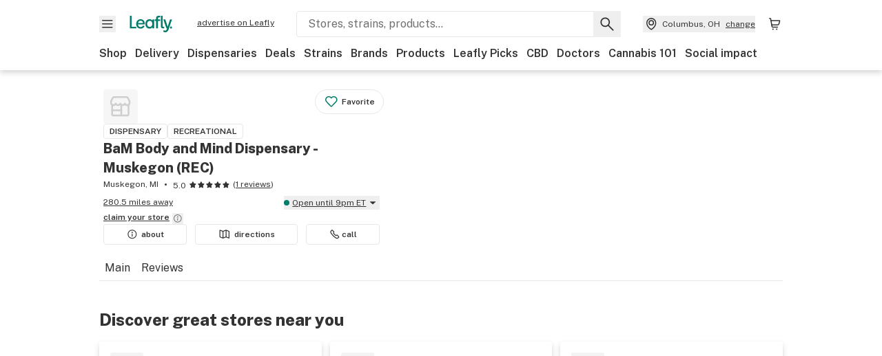

--- FILE ---
content_type: text/html; charset=utf-8
request_url: https://www.leafly.com/dispensary-info/bam-body-and-mind---muskegon/menu?product_category=Other
body_size: 20576
content:
<!DOCTYPE html><html lang="en"><head><meta charSet="utf-8" data-next-head=""/><meta name="viewport" content="width=device-width, initial-scale=1" class="jsx-3234670467" data-next-head=""/><link rel="apple-touch-icon" sizes="180x180" href="https://public.leafly.com/favicon/apple-touch-icon.png" class="jsx-3234670467" data-next-head=""/><link rel="apple-touch-icon" sizes="167x167" href="https://public.leafly.com/favicon/favicon-167x167.png" class="jsx-3234670467" data-next-head=""/><link rel="icon" type="image/png" sizes="32x32" href="https://public.leafly.com/favicon/favicon-32x32.png" class="jsx-3234670467" data-next-head=""/><link rel="icon" type="image/png" sizes="16x16" href="https://public.leafly.com/favicon/favicon-16x16.png" class="jsx-3234670467" data-next-head=""/><link rel="icon" type="image/png" sizes="48x48" href="https://public.leafly.com/favicon/favicon-48x48.png" class="jsx-3234670467" data-next-head=""/><link rel="icon" type="image/png" sizes="192x192" href="https://public.leafly.com/favicon/favicon-192x192.png" class="jsx-3234670467" data-next-head=""/><link rel="mask-icon" href="https://public.leafly.com/favicon/safari-pinned-tab.svg" color="#034638" class="jsx-3234670467" data-next-head=""/><link rel="shortcut icon" href="https://public.leafly.com/favicon/favicon.ico" class="jsx-3234670467" data-next-head=""/><meta name="mobile-web-app-capable" content="yes" class="jsx-3234670467" data-next-head=""/><meta name="apple-mobile-web-app-title" content="Leafly" class="jsx-3234670467" data-next-head=""/><meta name="application-name" content="Leafly" class="jsx-3234670467" data-next-head=""/><meta name="theme-color" content="#034638" class="jsx-3234670467" data-next-head=""/><meta property="og:site_name" content="Leafly" class="jsx-3234670467" data-next-head=""/><meta name="twitter:card" content="summary" class="jsx-3234670467" data-next-head=""/><meta name="twitter:site" content="@Leafly" class="jsx-3234670467" data-next-head=""/><meta property="og:type" content="website" class="jsx-3234670467" data-next-head=""/><meta name="twitter:app:country" content="US" class="jsx-3234670467" data-next-head=""/><meta name="twitter:app:id:iphone" content="416456429" class="jsx-3234670467" data-next-head=""/><meta name="twitter:app:id:ipad" content="416456429" class="jsx-3234670467" data-next-head=""/><meta name="twitter:app:id:googleplay" content="leafly.android" class="jsx-3234670467" data-next-head=""/><meta name="x-country-code" content="US" class="jsx-3234670467" data-next-head=""/><title data-next-head="">BaM Body and Mind Dispensary - Muskegon (REC) | Dispensary Menu, Reviews &amp; Photos</title><meta name="robots" content="noindex,noarchive" data-next-head=""/><meta name="description" content="Explore the BaM Body and Mind Dispensary - Muskegon (REC) menu on Leafly. Find out what cannabis and CBD products are available, read reviews, and find just what you’re looking for." data-next-head=""/><meta property="og:title" content="BaM Body and Mind Dispensary - Muskegon (REC) | Dispensary Menu, Reviews &amp; Photos" data-next-head=""/><meta property="og:description" content="Explore the BaM Body and Mind Dispensary - Muskegon (REC) menu on Leafly. Find out what cannabis and CBD products are available, read reviews, and find just what you’re looking for." data-next-head=""/><meta property="og:url" content="https://www.leafly.com/dispensary-info/bam-body-and-mind---muskegon/menu" data-next-head=""/><meta property="og:image" content="https://images.leafly.com/menu/0ninZS5pT9melJDHUCI4_Go-Bar-Graphic.png" data-next-head=""/><meta property="og:type" content="webpage" data-next-head=""/><link rel="canonical" href="https://www.leafly.com/dispensary-info/bam-body-and-mind---muskegon" data-next-head=""/><link rel="preconnect" href="https://public.leafly.com"/><link rel="dns-prefetch" href="https://auth.split.io"/><link rel="dns-prefetch" href="https://cdn.split.io"/><link rel="dns-prefetch" href="https://consumer-api.leafly.com"/><link rel="dns-prefetch" href="https://directus-media.leafly.com"/><link rel="dns-prefetch" href="https://leafly-production.imgix.net"/><link rel="dns-prefetch" href="https://leafly-public.imgix.net"/><link rel="dns-prefetch" href="https://maps.googleapis.com"/><link rel="dns-prefetch" href="https://public.leafly.com"/><link rel="dns-prefetch" href="https://securepubads.g.doubleclick.net"/><link rel="dns-prefetch" href="https://www.google-analytics.com"/><link rel="dns-prefetch" href="https://www.googletagmanager.com"/><meta name="x-country-code" content="US"/><link rel="preload" href="https://public.leafly.com/web-web/_next/static/media/8bf7b2ceda89477b-s.p.woff2" as="font" type="font/woff2" crossorigin="anonymous" data-next-font="size-adjust"/><link rel="preload" href="https://public.leafly.com/web-web/_next/static/css/6507ee1ec7398e06.css" as="style"/><link rel="stylesheet" href="https://public.leafly.com/web-web/_next/static/css/6507ee1ec7398e06.css" data-n-g=""/><noscript data-n-css=""></noscript><script defer="" noModule="" src="https://public.leafly.com/web-web/_next/static/chunks/polyfills-42372ed130431b0a.js"></script><script defer="" src="https://public.leafly.com/web-web/_next/static/chunks/82829-e01bc4a5f8c1f185.js"></script><script defer="" src="https://public.leafly.com/web-web/_next/static/chunks/11512.a27841988f40c9fa.js"></script><script src="https://public.leafly.com/web-web/_next/static/chunks/webpack-8fe53079f2f500e1.js" defer=""></script><script src="https://public.leafly.com/web-web/_next/static/chunks/framework-9cbbce03460a33cd.js" defer=""></script><script src="https://public.leafly.com/web-web/_next/static/chunks/main-e62612fa6d5d7a0e.js" defer=""></script><script src="https://public.leafly.com/web-web/_next/static/chunks/pages/_app-4af9b7c28bea3edb.js" defer=""></script><script src="https://public.leafly.com/web-web/_next/static/chunks/58809-c034358de3ffd03c.js" defer=""></script><script src="https://public.leafly.com/web-web/_next/static/chunks/92948-1b69e23b4abae27f.js" defer=""></script><script src="https://public.leafly.com/web-web/_next/static/chunks/51118-af4c1a97edeb6721.js" defer=""></script><script src="https://public.leafly.com/web-web/_next/static/chunks/58300-5d1a5cae68b13671.js" defer=""></script><script src="https://public.leafly.com/web-web/_next/static/chunks/71852-3bd20d33aeecff78.js" defer=""></script><script src="https://public.leafly.com/web-web/_next/static/chunks/92882-8ccdb96119500dfc.js" defer=""></script><script src="https://public.leafly.com/web-web/_next/static/chunks/26628-963b0058cbfd0733.js" defer=""></script><script src="https://public.leafly.com/web-web/_next/static/chunks/21018-b1a42c252cb67a99.js" defer=""></script><script src="https://public.leafly.com/web-web/_next/static/chunks/42708-110ed688752fc531.js" defer=""></script><script src="https://public.leafly.com/web-web/_next/static/chunks/25288-2364270783260102.js" defer=""></script><script src="https://public.leafly.com/web-web/_next/static/chunks/88100-4a35639af43d84d2.js" defer=""></script><script src="https://public.leafly.com/web-web/_next/static/chunks/31928-5db40f36ff467b2f.js" defer=""></script><script src="https://public.leafly.com/web-web/_next/static/chunks/35768-2918dbc0aca4364c.js" defer=""></script><script src="https://public.leafly.com/web-web/_next/static/chunks/54180-24b862202b2481f8.js" defer=""></script><script src="https://public.leafly.com/web-web/_next/static/chunks/69357-40838336b5675668.js" defer=""></script><script src="https://public.leafly.com/web-web/_next/static/chunks/81692-233db2b330183da4.js" defer=""></script><script src="https://public.leafly.com/web-web/_next/static/chunks/3130-ad9977fb84149647.js" defer=""></script><script src="https://public.leafly.com/web-web/_next/static/chunks/4219-e97db9ec66e09d83.js" defer=""></script><script src="https://public.leafly.com/web-web/_next/static/chunks/19807-4575530da7f8d8b5.js" defer=""></script><script src="https://public.leafly.com/web-web/_next/static/chunks/pages/dispensary-info/%5Bslug%5D/menu-7e68cdaf53707300.js" defer=""></script><script src="https://public.leafly.com/web-web/_next/static/e49fb90e29e006afa698b55b7be48d6e96df67f8/_buildManifest.js" defer=""></script><script src="https://public.leafly.com/web-web/_next/static/e49fb90e29e006afa698b55b7be48d6e96df67f8/_ssgManifest.js" defer=""></script><style id="__jsx-3856579990">:root{--app-banner-height:0px}@media(min-width:1025px){:root{--app-banner-height:0px}}</style><style id="__jsx-455919603">:root{--header-height:calc(56px + 36px)}@media(min-width:1025px){:root{--header-height:112px}}</style><style id="__jsx-3234670467">html{font-family:'Public Sans', 'Public Sans Fallback'}</style></head><body><noscript><iframe height="0" src="https://www.googletagmanager.com/ns.html?id=GTM-NN27SHZ" style="display:none;visibility:hidden" title="No content" width="0"></iframe></noscript><div id="__next"><div aria-hidden="false" id="modal-frame"><div class="p-lg pr-xxl text-xs text-white bg-default rounded z-[2147483647] shadow-low fixed md:w-[300px]
         bottom-[0.5rem]  right-[0.5rem]  left-[0.5rem]
         md:bottom-[1rem] md:right-[1rem] md:left-[auto] hidden"><div>We use cookies for certain features and to improve your experience. See our <a href="/info/privacy-policy#cookies">Cookie Policy</a> and<!-- --> <a href="/info/privacy-policy">Privacy Policy</a> to learn more</div><button aria-label="Close privacy and cookie policy notice" class="absolute m-sm right-0 text-white top-0"><svg xmlns="http://www.w3.org/2000/svg" viewBox="0 0 24 24" height="16" width="16"><path fill="currentColor" fill-rule="evenodd" d="m11.75 10.689 6.47-6.47a.749.749 0 1 1 1.06 1.06l-6.47 6.47 6.47 6.47a.749.749 0 1 1-1.06 1.06l-6.47-6.468-6.47 6.469a.749.749 0 1 1-1.06-1.06l6.469-6.47-6.47-6.47a.749.749 0 1 1 1.06-1.06l6.47 6.469z" clip-rule="evenodd"></path></svg></button></div><div class="jsx-455919603 transition-[padding-top] motion-reduce:transition-none pt-[calc(var(--app-banner-height,0px)+52px+36px)] lg:pt-[calc(var(--app-banner-height,0px)+106px)]"><div data-testid="header" id="header-container" class="jsx-455919603 z-header w-full bg-white top-0 fixed transition-transform motion-reduce:transition-none transform lg:transform-none translate-y-[-82px]"><div data-testid="header-banner" aria-hidden="true" class="jsx-3856579990 w-full lg:overflow-hidden lg:h-0"><div class="jsx-3856579990 bg-white flex justify-between items-center py-md px-4 border border-light-grey"><div class="jsx-3856579990 flex items-center"><button aria-label="Close app download banner" data-testid="dismiss-app-banner" class="jsx-3856579990 text-default"><svg xmlns="http://www.w3.org/2000/svg" viewBox="0 0 24 24" width="15.3" height="15.3"><path fill="currentColor" fill-rule="evenodd" d="m11.75 10.689 6.47-6.47a.749.749 0 1 1 1.06 1.06l-6.47 6.47 6.47 6.47a.749.749 0 1 1-1.06 1.06l-6.47-6.468-6.47 6.469a.749.749 0 1 1-1.06-1.06l6.469-6.47-6.47-6.47a.749.749 0 1 1 1.06-1.06l6.47 6.469z" clip-rule="evenodd"></path></svg></button><div style="height:56px" class="jsx-3856579990 flex items-center ml-4"><svg xmlns="http://www.w3.org/2000/svg" fill="none" viewBox="0 0 56 57" width="56" height="56"><rect width="56" height="56" y="0.086" fill="#017C6B" rx="12"></rect><path fill="#F6F6F6" fill-rule="evenodd" d="M12.361 33.122V31.49H7.937v-11.2h-1.71v12.833zm23.787-11.188h1.356v-1.63h-1.963c-1.32 0-2.175 1.02-2.175 2.295v1.344h-1.363v1.54h1.363v7.629h1.797l.008-7.628h2.239v-1.54h-2.24l-.007-.993c0-.778.358-1.017.985-1.017m1.988 9.118V20.303h1.696v10.142c0 .748.213 1.036.57 1.036h.777v1.63h-.908c-2.135 0-2.135-2.059-2.135-2.059m11.632-7.696-3.501 10.457c-.54 1.674-1.468 2.976-3.446 2.976-1.16 0-1.974-.625-2.234-.907l.782-1.373c.298.244.782.545 1.378.545.782 0 1.378-.677 1.657-1.504l.261-.79h-.587l-3.26-9.404h2.067l2.423 7.545h.028l2.44-7.546zm-.896 9.755c-.535 0-.916-.376-.916-.91 0-.538.374-.909.916-.909.535 0 .897.37.897.91 0 .533-.362.909-.897.909m-24.756-4.877c0 1.842 1.121 3.14 2.7 3.14 1.577 0 2.642-1.298 2.642-3.14 0-1.862-1.065-3.14-2.642-3.14-1.598 0-2.7 1.278-2.7 3.14m5.369-3.395.144-1.306h1.75v9.401h-1.75l-.17-1.35c-.487.841-1.446 1.538-2.948 1.538-2.433 0-4.334-1.955-4.334-4.888 0-2.953 1.958-4.89 4.43-4.89 1.291 0 2.38.51 2.878 1.495m-7.933 3.865h-7.269c.155 1.673 1.087 2.782 2.931 2.782.912 0 1.863-.45 2.27-1.372h1.923c-.486 1.974-2.384 3.008-4.212 3.008-2.99 0-4.834-1.955-4.834-4.926 0-2.858 2.019-4.851 4.679-4.851 2.42 0 4.51 1.442 4.523 4.754 0 .195 0 .386-.01.605m-1.872-1.448c-.04-1.241-.99-2.35-2.582-2.35-1.437 0-2.446.92-2.737 2.35z" clip-rule="evenodd"></path></svg><div class="jsx-3856579990 flex flex-col ml-3"><p class="jsx-3856579990 text-sm font-bold mb-0 text-default">Leafly</p><div aria-label="Rating: 4.8 out fo 5 stars" role="img" class="jsx-3856579990 leading-[0]"><div class="jsx-3856579990 inline-block"><svg xmlns="http://www.w3.org/2000/svg" viewBox="0 0 24 24" height="12" width="12" class="fill-[#1274b8]"><path fill-rule="evenodd" d="m8.371 8.073 2.192-4.348a1.333 1.333 0 0 1 2.372 0l2.196 4.35 4.158.412a1.324 1.324 0 0 1 .821 2.258l-3.457 3.426 1.282 4.66a1.327 1.327 0 0 1-1.876 1.53l-4.31-2.135-4.3 2.13a1.33 1.33 0 0 1-1.434-.156 1.33 1.33 0 0 1-.446-1.372l1.283-4.659-3.46-3.427a1.321 1.321 0 0 1 .809-2.256z" clip-rule="evenodd"></path></svg></div><div class="jsx-3856579990 inline-block"><svg xmlns="http://www.w3.org/2000/svg" viewBox="0 0 24 24" height="12" width="12" class="fill-[#1274b8]"><path fill-rule="evenodd" d="m8.371 8.073 2.192-4.348a1.333 1.333 0 0 1 2.372 0l2.196 4.35 4.158.412a1.324 1.324 0 0 1 .821 2.258l-3.457 3.426 1.282 4.66a1.327 1.327 0 0 1-1.876 1.53l-4.31-2.135-4.3 2.13a1.33 1.33 0 0 1-1.434-.156 1.33 1.33 0 0 1-.446-1.372l1.283-4.659-3.46-3.427a1.321 1.321 0 0 1 .809-2.256z" clip-rule="evenodd"></path></svg></div><div class="jsx-3856579990 inline-block"><svg xmlns="http://www.w3.org/2000/svg" viewBox="0 0 24 24" height="12" width="12" class="fill-[#1274b8]"><path fill-rule="evenodd" d="m8.371 8.073 2.192-4.348a1.333 1.333 0 0 1 2.372 0l2.196 4.35 4.158.412a1.324 1.324 0 0 1 .821 2.258l-3.457 3.426 1.282 4.66a1.327 1.327 0 0 1-1.876 1.53l-4.31-2.135-4.3 2.13a1.33 1.33 0 0 1-1.434-.156 1.33 1.33 0 0 1-.446-1.372l1.283-4.659-3.46-3.427a1.321 1.321 0 0 1 .809-2.256z" clip-rule="evenodd"></path></svg></div><div class="jsx-3856579990 inline-block"><svg xmlns="http://www.w3.org/2000/svg" viewBox="0 0 24 24" height="12" width="12" class="fill-[#1274b8]"><path fill-rule="evenodd" d="m8.371 8.073 2.192-4.348a1.333 1.333 0 0 1 2.372 0l2.196 4.35 4.158.412a1.324 1.324 0 0 1 .821 2.258l-3.457 3.426 1.282 4.66a1.327 1.327 0 0 1-1.876 1.53l-4.31-2.135-4.3 2.13a1.33 1.33 0 0 1-1.434-.156 1.33 1.33 0 0 1-.446-1.372l1.283-4.659-3.46-3.427a1.321 1.321 0 0 1 .809-2.256z" clip-rule="evenodd"></path></svg></div><div class="jsx-3856579990 inline-block"><svg xmlns="http://www.w3.org/2000/svg" viewBox="0 0 24 24" height="12" width="12" class="fill-[#1274b8]"><path fill-rule="evenodd" d="m8.371 8.073 2.192-4.348a1.333 1.333 0 0 1 2.372 0l2.196 4.35 4.158.412a1.324 1.324 0 0 1 .821 2.258l-3.457 3.426 1.282 4.66a1.327 1.327 0 0 1-1.876 1.53l-4.31-2.135-4.3 2.13a1.33 1.33 0 0 1-1.434-.156 1.33 1.33 0 0 1-.446-1.372l1.283-4.659-3.46-3.427a1.321 1.321 0 0 1 .809-2.256z" clip-rule="evenodd"></path></svg></div></div><p class="jsx-3856579990 text-xs mb-0 text-default">Shop legal, local weed.</p></div></div></div><a href="https://onelink.to/leaflysmartbanner" target="_blank" rel="noreferrer" class="jsx-3856579990 text-sm font-bold text-[#1274b8]">Open</a></div></div><header class="jsx-455919603 shadow-low relative"><div class="jsx-455919603 container pt-lg"><div class="jsx-455919603 flex flex-wrap justify-between items-center"><div class="jsx-455919603 flex"><div class="flex flex-shrink-0 relative mr-lg header__menu"><button data-testid="Menu" aria-label="Open site navigation"><svg xmlns="http://www.w3.org/2000/svg" viewBox="0 0 24 24" height="24" width="24"><path fill-rule="evenodd" d="M4.75 17.5h14a.75.75 0 0 0 0-1.5h-14a.75.75 0 0 0 0 1.5m0-5h14a.75.75 0 0 0 0-1.5h-14a.75.75 0 0 0 0 1.5m0-5h14a.75.75 0 0 0 0-1.5h-14a.75.75 0 0 0 0 1.5" clip-rule="evenodd"></path></svg><div class="jsx-455919603 absolute top-[1px] right-[1px]"></div></button></div><a data-testid="logo" aria-label="Leafly" class="text-green flex-shrink-0 header__logo" href="/"><svg xmlns="http://www.w3.org/2000/svg" viewBox="0 0 288.15 112.94" width="70" height="24"><path d="M281.28 87.61c-4.1 0-7-3-7-7.28s2.87-7.28 7-7.28 6.87 3 6.87 7.28-2.77 7.28-6.87 7.28M154.64 24.56l-.94 8.59c-3.24-6.47-10.31-9.82-18.71-9.82-16.07 0-28.81 12.73-28.81 32.14s12.36 32.14 28.19 32.14c9.77 0 16-4.58 19.16-10.11l1.11 8.88H166V24.56zM136 76.12c-10.5 0-18-8.64-18-20.9s7.34-20.9 18-20.9 17.58 8.51 17.58 20.9-7.13 20.9-17.58 20.9M212.15 0v72.54s0 13.89 15.53 13.89h6.6v-11h-5.65c-2.59 0-4.14-2-4.14-7V0z" class="logo_svg__cls-1"></path><path d="m288.15 24.56-23.27 68.8c-3.58 11-9.75 19.58-22.89 19.58a21.3 21.3 0 0 1-14.85-6l5.2-9a14.8 14.8 0 0 0 9.16 3.59c5.19 0 9.15-4.46 11-9.9l1.73-5.2h-3.9l-21.65-61.87h13.73l16.1 49.65h.19l16.21-49.65zM44 75.43v11H0V0h12.36v75.43zm58-16.84H55.63c1 11 6.93 18.31 18.68 18.31 5.82 0 11.88-3 14.48-9H101c-3.09 13-15.19 19.79-26.84 19.79-19 0-30.81-12.86-30.81-32.41 0-18.81 12.87-31.92 29.82-31.92 15.42 0 28.75 9.49 28.83 31.28zm-12-9.53c-.22-8.16-6.28-15.46-16.43-15.46-9.16 0-15.59 6.06-17.44 15.46zM198.67 11H208V0h-13.5c-9.07 0-15 6.89-15 15.49v9.07h-9.37V35h9.37v51.43h12.4L192 35h15.4V24.56H192v-6.69c-.1-5.25 2.36-6.87 6.67-6.87" class="logo_svg__cls-1"></path></svg></a><a href="https://success.leafly.com/biz?utm_source=site_header&amp;utm_medium=header&amp;utm_campaign=sell_on_leafly&amp;utm_content=SOL" class="hidden lg:block flex-shrink-0 text-xs mx-xxl underline">advertise on Leafly</a></div><div class="jsx-455919603 hidden lg:block flex-1"><div id="global-search" class="flex-grow basis-full h-[50px] md:h-auto lg:basis-[initial] lg:relative lg:mr-xxl order-[20] lg:order-[0] overflow-hidden md:overflow-visible" data-testid="global-search-container"><form id="global-search__form" class="w-full mt-md lg:mt-none transition-transform motion-reduce:transition-none" role="search" action="/search" method="get"><div class="relative bg-white form__field"><input class="pr-[74px] text-sm border rounded bg-leafly-white border-light-grey py-xs lg:bg-white focus:bg-leafly-white" placeholder="Stores, strains, products..." type="search" autoComplete="off" aria-label="Search Leafly" data-testid="global-search-input" required="" name="q"/><div class="absolute top-0 right-0 flex h-full text-default"><button id="global-search__clear" class="hidden px-sm" type="button" aria-label="Clear search"><svg xmlns="http://www.w3.org/2000/svg" viewBox="0 0 24 24" class="flex-shrink-0 block search__icon" height="18" width="18"><path fill="currentColor" fill-rule="evenodd" d="m11.75 10.689 6.47-6.47a.749.749 0 1 1 1.06 1.06l-6.47 6.47 6.47 6.47a.749.749 0 1 1-1.06 1.06l-6.47-6.468-6.47 6.469a.749.749 0 1 1-1.06-1.06l6.469-6.47-6.47-6.47a.749.749 0 1 1 1.06-1.06l6.47 6.469z" clip-rule="evenodd"></path></svg></button><button id="global-search__submit" class="px-sm" type="submit" aria-label="Search Leafly"><svg xmlns="http://www.w3.org/2000/svg" viewBox="0 0 32 32" class="flex-shrink-0 block search__icon" height="24" width="24"><path d="m28.416 26.784-8.768-8.768a9.13 9.13 0 0 0 1.92-5.6c0-5.056-4.128-9.184-9.184-9.184-5.088 0-9.216 4.128-9.216 9.184S7.296 21.6 12.352 21.6c2.016 0 4-.672 5.6-1.92l8.768 8.8a1.16 1.16 0 0 0 1.664 0c.224-.224.352-.512.352-.832a1.05 1.05 0 0 0-.32-.864m-16.064-7.552c-3.744 0-6.816-3.072-6.816-6.816S8.608 5.6 12.352 5.6s6.816 3.072 6.816 6.816-3.04 6.816-6.816 6.816"></path></svg></button></div></div></form></div></div><div class="jsx-455919603 flex items-center justify-center"><div data-testid="global-slim-search-container" class="lg:hidden"><button class="flex items-center justify-center mr-xl" aria-label="Search Leafly" type="button"><svg xmlns="http://www.w3.org/2000/svg" viewBox="0 0 32 32" class="flex-shrink-0 block search__icon" height="24" width="24"><path d="m28.416 26.784-8.768-8.768a9.13 9.13 0 0 0 1.92-5.6c0-5.056-4.128-9.184-9.184-9.184-5.088 0-9.216 4.128-9.216 9.184S7.296 21.6 12.352 21.6c2.016 0 4-.672 5.6-1.92l8.768 8.8a1.16 1.16 0 0 0 1.664 0c.224-.224.352-.512.352-.832a1.05 1.05 0 0 0-.32-.864m-16.064-7.552c-3.744 0-6.816-3.072-6.816-6.816S8.608 5.6 12.352 5.6s6.816 3.072 6.816 6.816-3.04 6.816-6.816 6.816"></path></svg></button></div><button data-testid="location_indicator" class="flex items-center text-xs header__location" aria-label="Change location. "><svg xmlns="http://www.w3.org/2000/svg" viewBox="0 0 24 24" width="24" height="24" id="location-icon"><path fill-rule="evenodd" d="M12.179 14.143a3.964 3.964 0 1 0-3.965-3.964 3.964 3.964 0 0 0 3.965 3.964m0-1.5a2.465 2.465 0 1 1 0-4.93 2.465 2.465 0 0 1 0 4.93" clip-rule="evenodd"></path><path fill-rule="evenodd" d="M19.358 10.179a7.179 7.179 0 1 0-14.358 0c0 6.016 5.248 9.413 6.541 10.152.395.225.88.225 1.275 0 1.293-.738 6.542-4.134 6.542-10.152m-7.179 8.787c1.29-.756 5.679-3.671 5.679-8.787a5.68 5.68 0 0 0-11.358 0c0 5.115 4.389 8.031 5.679 8.787" clip-rule="evenodd"></path></svg><div class="hidden lg:flex items-center ml-xs overflow-hidden transition-[width,opacity] max-w-[34vw]"><div class="font-bold lg:font-normal text-green lg:text-default underline lg:no-underline truncate">Columbus, OH</div><div class="hidden lg:block underline ml-sm">change</div></div></button><nav class="flex-shrink-0 relative ml-lg" aria-label="Cart"><a data-testid="cart-icon-link" href="/bag" class="flex items-center relative" aria-label="Shopping bag. 0 items in cart"><svg xmlns="http://www.w3.org/2000/svg" width="24" height="24" fill="none"><path d="M5.442 4.5a.305.305 0 0 1 .301.254l1.855 10.902a1.806 1.806 0 0 0 1.78 1.503h6.978a.75.75 0 0 0 0-1.5H9.378a.305.305 0 0 1-.301-.254L7.222 4.502A1.806 1.806 0 0 0 5.442 3H4.75a.75.75 0 0 0 0 1.5zM9.762 18.473a1.014 1.014 0 1 1 0 2.027 1.014 1.014 0 0 1 0-2.027M15.168 18.473a1.014 1.014 0 1 1 0 2.027 1.014 1.014 0 0 1 0-2.027" clip-rule="evenodd"></path><path d="M18.71 7.66H6.872a.75.75 0 0 1 0-1.5h12.122a1.278 1.278 0 0 1 1.24 1.587l-1.02 4.08a2.86 2.86 0 0 1-2.774 2.166H7.948a.75.75 0 0 1 0-1.5h8.49a1.36 1.36 0 0 0 1.32-1.03z" clip-rule="evenodd"></path></svg><div class="absolute flex items-center justify-center leading-none opacity-100 pointer-events-none rounded-full text-white text-xs bg-green" style="min-height:20px;min-width:20px;opacity:0;right:-12px;top:-8px;transition:opacity 250ms linear"></div></a></nav></div></div><nav class="flex overflow-x-auto whitespace-nowrap" id="global-header-nav-links" data-testid="global-header-nav-links" aria-label="Popular pages"><a class="mr-md py-md font-bold whitespace-nowrap hover:underline" data-testid="shop" href="/shop">Shop</a><a class="mr-md py-md font-bold whitespace-nowrap hover:underline" data-testid="delivery" href="/delivery">Delivery</a><a class="mr-md py-md font-bold whitespace-nowrap hover:underline" data-testid="dispensaries" href="/dispensaries">Dispensaries</a><a class="mr-md py-md font-bold whitespace-nowrap hover:underline" data-testid="deals" href="/deals">Deals</a><a class="mr-md py-md font-bold whitespace-nowrap hover:underline" data-testid="strains" href="/strains/lists">Strains</a><a class="mr-md py-md font-bold whitespace-nowrap hover:underline" data-testid="brands" href="/brands">Brands</a><a class="mr-md py-md font-bold whitespace-nowrap hover:underline" data-testid="products" href="/products">Products</a><a class="mr-md py-md font-bold whitespace-nowrap hover:underline" data-testid="leafly-picks" href="/news/tags/leafly-picks">Leafly Picks</a><a class="mr-md py-md font-bold whitespace-nowrap hover:underline" data-testid="cbd" href="/cbd-stores">CBD</a><a class="mr-md py-md font-bold whitespace-nowrap hover:underline" data-testid="doctors" href="/medical-marijuana-doctors">Doctors</a><a class="mr-md py-md font-bold whitespace-nowrap hover:underline" data-testid="cannabis-101" href="/news/cannabis-101">Cannabis 101</a><a class="mr-md py-md font-bold whitespace-nowrap hover:underline" data-testid="social-impact" href="/social-impact">Social impact</a></nav></div></header></div><div data-focus-guard="true" tabindex="-1" style="width:1px;height:0px;padding:0;overflow:hidden;position:fixed;top:1px;left:1px"></div><div data-focus-lock-disabled="disabled"><div class="bg-white inset-y-0 left-0 fixed transition-transform motion-reduce:transition-none overflow-auto z-modal translate-x-[-100%]" style="width:320px"></div></div><div data-focus-guard="true" tabindex="-1" style="width:1px;height:0px;padding:0;overflow:hidden;position:fixed;top:1px;left:1px"></div><div data-focus-guard="true" tabindex="-1" style="width:1px;height:0px;padding:0;overflow:hidden;position:fixed;top:1px;left:1px"></div><div data-focus-lock-disabled="disabled"><div class="bg-white inset-y-0 left-0 fixed transition-transform motion-reduce:transition-none overflow-auto z-modal translate-x-[-100%]" style="width:320px"><nav aria-label="Site" class="p-xl"><div class="flex items-center justify-between pb-5"><span class="text-green"><svg xmlns="http://www.w3.org/2000/svg" viewBox="0 0 288.15 112.94" width="55" height="24"><path d="M281.28 87.61c-4.1 0-7-3-7-7.28s2.87-7.28 7-7.28 6.87 3 6.87 7.28-2.77 7.28-6.87 7.28M154.64 24.56l-.94 8.59c-3.24-6.47-10.31-9.82-18.71-9.82-16.07 0-28.81 12.73-28.81 32.14s12.36 32.14 28.19 32.14c9.77 0 16-4.58 19.16-10.11l1.11 8.88H166V24.56zM136 76.12c-10.5 0-18-8.64-18-20.9s7.34-20.9 18-20.9 17.58 8.51 17.58 20.9-7.13 20.9-17.58 20.9M212.15 0v72.54s0 13.89 15.53 13.89h6.6v-11h-5.65c-2.59 0-4.14-2-4.14-7V0z" class="logo_svg__cls-1"></path><path d="m288.15 24.56-23.27 68.8c-3.58 11-9.75 19.58-22.89 19.58a21.3 21.3 0 0 1-14.85-6l5.2-9a14.8 14.8 0 0 0 9.16 3.59c5.19 0 9.15-4.46 11-9.9l1.73-5.2h-3.9l-21.65-61.87h13.73l16.1 49.65h.19l16.21-49.65zM44 75.43v11H0V0h12.36v75.43zm58-16.84H55.63c1 11 6.93 18.31 18.68 18.31 5.82 0 11.88-3 14.48-9H101c-3.09 13-15.19 19.79-26.84 19.79-19 0-30.81-12.86-30.81-32.41 0-18.81 12.87-31.92 29.82-31.92 15.42 0 28.75 9.49 28.83 31.28zm-12-9.53c-.22-8.16-6.28-15.46-16.43-15.46-9.16 0-15.59 6.06-17.44 15.46zM198.67 11H208V0h-13.5c-9.07 0-15 6.89-15 15.49v9.07h-9.37V35h9.37v51.43h12.4L192 35h15.4V24.56H192v-6.69c-.1-5.25 2.36-6.87 6.67-6.87" class="logo_svg__cls-1"></path></svg></span><button aria-label="Close navigation" class="nav__close text-default" type="button"><svg xmlns="http://www.w3.org/2000/svg" viewBox="0 0 24 24" height="20" width="20"><path fill="currentColor" fill-rule="evenodd" d="m11.75 10.689 6.47-6.47a.749.749 0 1 1 1.06 1.06l-6.47 6.47 6.47 6.47a.749.749 0 1 1-1.06 1.06l-6.47-6.468-6.47 6.469a.749.749 0 1 1-1.06-1.06l6.469-6.47-6.47-6.47a.749.749 0 1 1 1.06-1.06l6.47 6.469z" clip-rule="evenodd"></path></svg></button></div><div class="flex flex-col gap-lg divide-y divide-light-grey"><ul class="flex flex-col gap-xl"><li><a data-testid="navigation-item" class="" href="https://sso.leafly.com/sign-in?rd=https%3A%2F%2Fwww.leafly.com%2Fdispensary-info%2Fbam-body-and-mind---muskegon%2Fmenu%3Fproduct_category%3DOther">Sign in</a></li><li><a data-testid="navigation-item" class="" href="https://sso.leafly.com/sign-up?rd=https%3A%2F%2Fwww.leafly.com%2Fdispensary-info%2Fbam-body-and-mind---muskegon%2Fmenu%3Fproduct_category%3DOther">Create account</a></li></ul><ul aria-label="Strains navigation" class="flex flex-col gap-lg pt-xl"><li><a data-testid="navigation-item" class="" href="/strains/lists">Strains</a></li></ul><ul aria-label="Shopping-related navigation" class="flex flex-col gap-lg pt-xl"><li class="text-xs font-extrabold uppercase text-default">Shop</li><li><a data-testid="navigation-item" class="" href="/shop?location=columbus-oh-us">Shop</a></li><li><a data-testid="navigation-item" class="" href="/delivery">Delivery</a></li><li><a data-testid="navigation-item" class="" href="/deals">Deals</a></li><li><a data-testid="navigation-item" class="font-bold" href="/dispensaries">Dispensaries</a></li><li><a data-testid="navigation-item" class="" href="/cbd-stores">CBD Stores</a></li><li><a data-testid="navigation-item" class="" href="/brands">Brands</a></li><li><a data-testid="navigation-item" class="" href="/products">Products</a></li><li><a data-testid="navigation-item" class="" href="/news/tags/leafly-picks">Leafly Picks</a></li></ul><ul aria-label="Learn-related navigation" class="flex flex-col gap-lg pt-xl"><li class="text-xs font-extrabold uppercase text-default">Learn</li><li><a data-testid="navigation-item" class="" href="/news/cannabis-101">Cannabis 101</a></li><li><a data-testid="navigation-item" class="" href="/news">News</a></li><li><a data-testid="navigation-item" class="" href="/learn">Leafly Learn</a></li><li><a data-testid="navigation-item" class="" href="/learn/beginners-guide-to-cannabis">Science of cannabis</a></li></ul><ul aria-label="Strains navigation" class="flex flex-col gap-lg pt-xl"><li><a data-testid="navigation-item" class="" href="/medical-marijuana-doctors">Doctors</a></li><li><a data-testid="navigation-item" class="" href="/social-impact">Social impact</a></li><li><a data-testid="navigation-item" class="" href="https://success.leafly.com/labs">Lab partners</a></li></ul><ul class="flex flex-col gap-xl pt-xl"><li><a data-testid="navigation-item" class="" href="https://onelink.to/leaflysidebar"><span class="flex flex-row"><svg xmlns="http://www.w3.org/2000/svg" viewBox="0 0 24 24" class="mr-xs" width="24"><g clip-path="url(#phone_mobile_svg__a)"><path d="M17.25 0H6.75a2.5 2.5 0 0 0-2.5 2.5v19a2.5 2.5 0 0 0 2.5 2.5h10.5a2.5 2.5 0 0 0 2.5-2.5v-19a2.5 2.5 0 0 0-2.5-2.5m.5 17.5a1.5 1.5 0 0 1-1.5 1.5h-8.5a1.5 1.5 0 0 1-1.5-1.5v-14A1.5 1.5 0 0 1 7.75 2h8.5a1.5 1.5 0 0 1 1.5 1.5z"></path></g><defs><clipPath id="phone_mobile_svg__a"><path fill="transparent" d="M0 0h24v24H0z"></path></clipPath></defs></svg> Download the Leafly App</span></a></li></ul><ul class="flex flex-col gap-xl pt-xl"><li><a data-testid="navigation-item" class="" href="https://success.leafly.com?utm_source=hamburger_menu&amp;utm_medium=navigation&amp;utm_campaign=sell_on_leafly&amp;utm_content=SOL">Advertise on Leafly</a></li><li aria-labelledby="nav__accordion--Country" aria-label="Change Country navigation" class="flex flex-col gap-xl"><button aria-label="Click to expand Country" class="flex flex-1 font-medium justify-between" id="nav__accordion--Country" aria-expanded="false" aria-controls="nav__Country">Country<svg xmlns="http://www.w3.org/2000/svg" aria-label="Chevron arrow pointing down" viewBox="0 0 24 24" class="transform" height="24" width="24"><path fill-rule="evenodd" d="m11.75 13.689 4.47-4.47a.749.749 0 1 1 1.06 1.06l-4.678 4.68a1.204 1.204 0 0 1-1.704 0l-4.678-4.68a.75.75 0 1 1 1.06-1.06z" clip-rule="evenodd"></path></svg></button><ul aria-labelledby="nav__accordion--Country" class="flex flex-col gap-xl py-lg bg-[#f9f9f9] hidden" id="nav__Country"><li><a data-testid="navigation-item" class="flex justify-between" href="https://www.leafly.com">Leafly.com<img data-src="https://leafly-public.imgix.net/cephalopod/images/flag-usa.png" alt="USA flag" class="lazyload rounded-full"/></a></li><li><a data-testid="navigation-item" class="flex justify-between" href="https://www.leafly.ca">Leafly.ca<img data-src="https://leafly-public.imgix.net/cephalopod/images/flag-canada.png" alt="Canadian flag" class="lazyload rounded-full"/></a></li></ul></li><li><a data-testid="navigation-item" class="" href="https://help.leafly.com">Help</a></li></ul></div></nav></div></div><div data-focus-guard="true" tabindex="-1" style="width:1px;height:0px;padding:0;overflow:hidden;position:fixed;top:1px;left:1px"></div></div><main><div></div><div class="container"><div class="justify-between lg:flex pt-xl"><div class="col lg:col-5 flex flex-col gap-lg relative mb-lg"><button aria-label="Favorite BaM Body and Mind Dispensary - Muskegon (REC)" aria-pressed="false" class="p-1.5 bg-white border border-light-grey flex items-center rounded-full min-w-fit py-1.5 px-md absolute top-0 right-0" title="Favorite BaM Body and Mind Dispensary - Muskegon (REC)" data-testid="follow-button"><svg xmlns="http://www.w3.org/2000/svg" aria-label="heart" viewBox="0 0 24 24" class="stroke-green transition-text stroke-[1.65] duration-200 text-white" height="22" width="22"><path fill-rule="evenodd" d="m11.75 5.984.584-.583a4.783 4.783 0 0 1 7.661 1.243 4.78 4.78 0 0 1-.885 5.51l-6.818 7.114a.753.753 0 0 1-1.083 0l-6.807-7.1A4.783 4.783 0 1 1 11.167 5.4z" clip-rule="evenodd"></path></svg><span class="text-xs font-bold ml-xs">Favorite</span></button><div class="h-[50px] w-[50px] flex items-center justify-center bg-leafly-white rounded p-sm"><svg xmlns="http://www.w3.org/2000/svg" fill="none" viewBox="0 0 12 12" class="opacity-20" data-testid="dispensary-header__logo-icon" width="30" height="30"><g fill="#333" fill-rule="evenodd" clip-rule="evenodd"><path d="M.592 5.016v5.558a1.093 1.093 0 0 0 1.093 1.093H9.98a1.09 1.09 0 0 0 1.092-1.093V5.016a.5.5 0 0 0-1 0v5.558q0 .039-.027.066a.1.1 0 0 1-.065.027H1.685a.09.09 0 0 1-.093-.093V5.016a.5.5 0 0 0-1 0"></path><path d="m3.167 5.165.036.038a1.833 1.833 0 0 0 2.63-.038l.037.038a1.833 1.833 0 0 0 2.593 0l.036-.038.038.038a1.833 1.833 0 0 0 3.13-1.296V2.86q0-.122-.058-.23L10.605.704q0-.004-.003-.007A1.32 1.32 0 0 0 9.427 0h-7.19a1.33 1.33 0 0 0-1.173.697L.057 2.63a.5.5 0 0 0-.057.23v1.048a1.834 1.834 0 0 0 3.167 1.258zM9.72 1.171l.945 1.811v.925a.833.833 0 0 1-1.422.59.84.84 0 0 1-.245-.59H8a.833.833 0 1 1-1.666 0h-1a.836.836 0 0 1-.833.834.834.834 0 0 1-.833-.834h-1a.836.836 0 0 1-.834.834A.835.835 0 0 1 1 3.907v-.925l.945-1.81A.33.33 0 0 1 2.235 1h7.196a.33.33 0 0 1 .288.167z"></path><path d="M5.926 5.016v6.15a.5.5 0 0 0 1 0v-6.15a.5.5 0 0 0-1 0"></path><path d="M1.092 8.704h5.333a.5.5 0 0 0 0-1H1.092a.5.5 0 0 0 0 1"></path></g></svg></div><div class="flex items-start flex-col gap-xs"><div class="flex gap-sm flex-wrap"><div class="text-xs font-bold border border-light-grey rounded px-sm">DISPENSARY</div><div class="text-xs font-bold border border-light-grey rounded px-sm">RECREATIONAL</div></div><h1 class="heading--m">BaM Body and Mind Dispensary - Muskegon (REC)</h1><div class="flex"><div class="text-xs">Muskegon, MI</div><span class="mx-sm after:content-[&#x27;•&#x27;]"></span><a href="/dispensary-info/bam-body-and-mind---muskegon/reviews"><div class="text-xs" role="img" aria-label="Rating: 5.0 out of 5 stars based on 1 reviews"><span class="flex items-center" aria-hidden="true"><span class="pr-xs">5.0</span><span class="star-rating star-rating--dark" style="--star-percentage:100%;--star-width:12px"></span><span class="pl-xs pb-[3px]">(<span class="underline">1<!-- --> reviews</span>)</span></span></div></a></div><div class="flex w-full justify-between items-center"><a class="underline text-xs" href="https://www.google.com/maps/dir/?api=1&amp;destination=885+E+Apple+Ave,+Muskegon,+MI" rel="noopener noreferrer" target="_blank">280.5 miles away</a><div><button aria-label="view dispensary hours"><div class="flex-shrink-0 text-default underline flex flex-row items-baseline text-xs"><div class="rounded-full h-[8px] w-[8px] items-center mr-xs border-4 border-green"></div><div class="flex"><span data-testid="formatted-message">Open until 9pm ET</span><svg xmlns="http://www.w3.org/2000/svg" aria-label="Arrow pointing down" viewBox="0 0 24 24" class="transform" height="20" width="20"><path fill-rule="evenodd" d="M7.334 10a.334.334 0 0 0-.227.578l4.438 3.911a.667.667 0 0 0 .91 0l4.438-3.911a.334.334 0 0 0-.227-.578z" clip-rule="evenodd"></path></svg></div></div></button></div></div><div class="font-bold text-xs flex items-center space-x-1" data-testid="claim-dispensary"><a class="underline" href="https://success.leafly.com/claim-your-store">claim your <!-- -->store</a><div class="mt-xs relative ml-4 flex items-center"><button id="show-leafly-list-tooltip" aria-label="Show more information" data-testid="tooltip-button"><svg xmlns="http://www.w3.org/2000/svg" aria-label="info" viewBox="0 0 24 24" height="16" width="16" class="text-grey"><path fill-rule="evenodd" d="M11.75 20.5a8.75 8.75 0 1 0 0-17.5 8.75 8.75 0 0 0 0 17.5m0-1.5a7.25 7.25 0 1 1 0-14.5 7.25 7.25 0 0 1 0 14.5" clip-rule="evenodd"></path><path fill-rule="evenodd" d="M12.5 15.75v-4a.75.75 0 0 0-1.5 0v4a.75.75 0 0 0 1.5 0m-.735-8.67a1.25 1.25 0 1 1-.035.001h.035z" clip-rule="evenodd"></path></svg></button><div data-testid="tooltip" class="absolute bg-white font-normal z-20 ml-xxl top-0 left-0 left-[-100px] md:left-[0px] top-[24px] w-[288px] shadow text-sm hidden"><div class="flex justify-end pr-sm pt-sm"><button aria-label="Hide this information box" data-testid="tooltip-close-button"><svg xmlns="http://www.w3.org/2000/svg" viewBox="0 0 24 24" height="20" width="20"><path fill="currentColor" fill-rule="evenodd" d="m11.75 10.689 6.47-6.47a.749.749 0 1 1 1.06 1.06l-6.47 6.47 6.47 6.47a.749.749 0 1 1-1.06 1.06l-6.47-6.468-6.47 6.469a.749.749 0 1 1-1.06-1.06l6.469-6.47-6.47-6.47a.749.749 0 1 1 1.06-1.06l6.47 6.469z" clip-rule="evenodd"></path></svg></button></div><div class="pb-lg pl-lg pr-lg text-sm">This profile either has not been claimed by the business owner or is not currently active on Leafly. All contents and information (including business hours, operating status, and licensing information) are provided for informational purposes only and are not guaranteed to be up-to-date or complete.<!-- --> <a class="underline" href="https://success.leafly.com/claim-your-store">Claim your <!-- -->store<!-- -->.</a></div></div></div></div></div><div class="flex w-full justify-between" data-testid="dispensary-header-actions"><a class="flex flex-grow items-center justify-center border border-light-grey rounded font-bold text-xs px-lg py-xs cursor-pointer" data-testid="about"><svg xmlns="http://www.w3.org/2000/svg" aria-label="info" viewBox="0 0 24 24" height="18" width="18" class="mr-xs"><path fill-rule="evenodd" d="M11.75 20.5a8.75 8.75 0 1 0 0-17.5 8.75 8.75 0 0 0 0 17.5m0-1.5a7.25 7.25 0 1 1 0-14.5 7.25 7.25 0 0 1 0 14.5" clip-rule="evenodd"></path><path fill-rule="evenodd" d="M12.5 15.75v-4a.75.75 0 0 0-1.5 0v4a.75.75 0 0 0 1.5 0m-.735-8.67a1.25 1.25 0 1 1-.035.001h.035z" clip-rule="evenodd"></path></svg>about</a><a class="flex flex-grow items-center justify-center border border-light-grey rounded font-bold text-xs px-lg py-xs cursor-pointer ml-md" data-testid="get-directions" href="https://www.google.com/maps/dir/?api=1&amp;destination=885+E+Apple+Ave,+Muskegon,+MI" target="_blank" rel="noreferrer"><svg xmlns="http://www.w3.org/2000/svg" viewBox="0 0 24 24" height="20" width="20" class="mr-xs"><path fill-rule="evenodd" d="M9.092 5.969a.3.3 0 0 0 .109-.022l4.541-1.817a1.82 1.82 0 0 1 1.349 0l4.267 1.707c.69.275 1.142.944 1.142 1.687v10.214a1.282 1.282 0 0 1-1.76 1.198l-4.206-1.68a.3.3 0 0 0-.112-.023h-.011a.3.3 0 0 0-.112.023l-4.541 1.817a1.82 1.82 0 0 1-1.349 0l-4.267-1.707A1.82 1.82 0 0 1 3 15.679V5.462a1.282 1.282 0 0 1 1.76-1.198l4.206 1.683a.3.3 0 0 0 .109.022zm-.759 1.34L4.5 5.776v9.903c0 .13.079.246.199.294l3.634 1.454zm1.5 0v10.118l3.834-1.534V5.776zm5.334-1.533v10.117L19 17.423v-9.9a.32.32 0 0 0-.199-.294z" clip-rule="evenodd"></path></svg>directions</a><a class="flex flex-grow items-center justify-center border border-light-grey rounded font-bold text-xs px-lg py-xs cursor-pointer ml-md" data-testid="call" href="tel:231.900.8415"><svg xmlns="http://www.w3.org/2000/svg" viewBox="0 0 24 24" height="20" width="20"><path fill-rule="evenodd" d="m13.268 18.872.008.005a4.196 4.196 0 0 0 5.211-.582c0-.002.482-.485.482-.485a1.9 1.9 0 0 0 0-2.684l-2.032-2.034a1.9 1.9 0 0 0-2.687 0 .4.4 0 0 1-.565 0L10.432 9.84a.4.4 0 0 1 0-.565 1.9 1.9 0 0 0 0-2.686L8.399 4.556a1.9 1.9 0 0 0-2.686 0l-.483.484a4.2 4.2 0 0 0-.573 5.224l-.011-.018.027.043a31.9 31.9 0 0 0 8.564 8.563zm.797-1.271h.002a2.7 2.7 0 0 0 3.359-.367l.482-.484a.4.4 0 0 0 0-.564l-2.032-2.034a.4.4 0 0 0-.566.002 1.9 1.9 0 0 1-2.686 0l-3.252-3.252a1.896 1.896 0 0 1-.001-2.688.4.4 0 0 0 0-.565L7.339 5.617a.4.4 0 0 0-.565 0s-.483.482-.483.484a2.7 2.7 0 0 0-.368 3.358l.001.002a30.4 30.4 0 0 0 8.141 8.14" clip-rule="evenodd"></path></svg>call</a></div></div><div class="col lg:col-5"><div></div></div></div><div></div></div><div class="text-sm" data-testid="app-tabs__container" id="top"><nav class="flex justify-between overflow-x-auto border-b border-light-grey md:justify-normal md:gap-10 container" aria-label="Select a dispensary page"><a class="py-1.5 px-sm grow flex justify-center md:grow-0 capitalize p-md text-default border-none" data-testid="app-tabs__tab-main" href="/dispensary-info/bam-body-and-mind---muskegon">main</a><a class="py-1.5 px-sm grow flex justify-center md:grow-0 capitalize p-md text-default border-none" data-testid="app-tabs__tab-reviews" href="/dispensary-info/bam-body-and-mind---muskegon/reviews">reviews</a></nav></div><div class="container mt-xl md:mt-[40px] mb-lg"><h2 data-testid="nearby-stores" class="mb-lg">Discover great stores near you</h2><div class="row" data-testid="nearby-stores_placeholders"><div class="col md:col-1/3 mb-sm md:mb-none"><div class="flex flex-col items-start justify-between w-full h-full rounded overflow-hidden bg-white shadow-low p-lg" id="nearby-stores_placeholder-a"><div><svg aria-labelledby="skeleton-_R_9bapelm_-aria" role="img" width="48" height="48" class="mb-md"><title id="skeleton-_R_9bapelm_-aria">Loading...</title><rect role="presentation" x="0" y="0" width="100%" height="100%" clip-path="url(#skeleton-_R_9bapelm_-diff)" style="fill:url(#skeleton-_R_9bapelm_-animated-diff)"></rect><defs><clipPath id="skeleton-_R_9bapelm_-diff"><rect rx="3" ry="3" x="0" y="0" width="100%" height="100%"></rect></clipPath><linearGradient id="skeleton-_R_9bapelm_-animated-diff" gradientTransform="translate(-2 0)"><stop offset="0%" stop-color="#f3f3f3" stop-opacity="1"></stop><stop offset="50%" stop-color="#ecebeb" stop-opacity="1"></stop><stop offset="100%" stop-color="#f3f3f3" stop-opacity="1"></stop><animateTransform attributeName="gradientTransform" type="translate" values="-2 0; 0 0; 2 0" dur="2s" repeatCount="indefinite"></animateTransform></linearGradient></defs></svg><div style="min-height:44px"><svg aria-labelledby="skeleton-_R_2hbapelm_-aria" role="img" width="90%" height="16"><title id="skeleton-_R_2hbapelm_-aria">Loading...</title><rect role="presentation" x="0" y="0" width="100%" height="100%" clip-path="url(#skeleton-_R_2hbapelm_-diff)" style="fill:url(#skeleton-_R_2hbapelm_-animated-diff)"></rect><defs><clipPath id="skeleton-_R_2hbapelm_-diff"><rect rx="3" ry="3" x="0" y="0" width="100%" height="100%"></rect></clipPath><linearGradient id="skeleton-_R_2hbapelm_-animated-diff" gradientTransform="translate(-2 0)"><stop offset="0%" stop-color="#f3f3f3" stop-opacity="1"></stop><stop offset="50%" stop-color="#ecebeb" stop-opacity="1"></stop><stop offset="100%" stop-color="#f3f3f3" stop-opacity="1"></stop><animateTransform attributeName="gradientTransform" type="translate" values="-2 0; 0 0; 2 0" dur="2s" repeatCount="indefinite"></animateTransform></linearGradient></defs></svg><svg aria-labelledby="skeleton-_R_4hbapelm_-aria" role="img" width="70%" height="16" class="mt-2"><title id="skeleton-_R_4hbapelm_-aria">Loading...</title><rect role="presentation" x="0" y="0" width="100%" height="100%" clip-path="url(#skeleton-_R_4hbapelm_-diff)" style="fill:url(#skeleton-_R_4hbapelm_-animated-diff)"></rect><defs><clipPath id="skeleton-_R_4hbapelm_-diff"><rect rx="3" ry="3" x="0" y="0" width="100%" height="100%"></rect></clipPath><linearGradient id="skeleton-_R_4hbapelm_-animated-diff" gradientTransform="translate(-2 0)"><stop offset="0%" stop-color="#f3f3f3" stop-opacity="1"></stop><stop offset="50%" stop-color="#ecebeb" stop-opacity="1"></stop><stop offset="100%" stop-color="#f3f3f3" stop-opacity="1"></stop><animateTransform attributeName="gradientTransform" type="translate" values="-2 0; 0 0; 2 0" dur="2s" repeatCount="indefinite"></animateTransform></linearGradient></defs></svg></div><svg aria-labelledby="skeleton-_R_pbapelm_-aria" role="img" width="120" height="10" class="mt-2"><title id="skeleton-_R_pbapelm_-aria">Loading...</title><rect role="presentation" x="0" y="0" width="100%" height="100%" clip-path="url(#skeleton-_R_pbapelm_-diff)" style="fill:url(#skeleton-_R_pbapelm_-animated-diff)"></rect><defs><clipPath id="skeleton-_R_pbapelm_-diff"><rect rx="3" ry="3" x="0" y="0" width="100%" height="100%"></rect></clipPath><linearGradient id="skeleton-_R_pbapelm_-animated-diff" gradientTransform="translate(-2 0)"><stop offset="0%" stop-color="#f3f3f3" stop-opacity="1"></stop><stop offset="50%" stop-color="#ecebeb" stop-opacity="1"></stop><stop offset="100%" stop-color="#f3f3f3" stop-opacity="1"></stop><animateTransform attributeName="gradientTransform" type="translate" values="-2 0; 0 0; 2 0" dur="2s" repeatCount="indefinite"></animateTransform></linearGradient></defs></svg><div class="flex mt-sm"><svg aria-labelledby="skeleton-_R_31bapelm_-aria" role="img" width="66" height="20" class="mt-xs mr-xs"><title id="skeleton-_R_31bapelm_-aria">Loading...</title><rect role="presentation" x="0" y="0" width="100%" height="100%" clip-path="url(#skeleton-_R_31bapelm_-diff)" style="fill:url(#skeleton-_R_31bapelm_-animated-diff)"></rect><defs><clipPath id="skeleton-_R_31bapelm_-diff"><rect rx="3" ry="3" x="0" y="0" width="100%" height="100%"></rect></clipPath><linearGradient id="skeleton-_R_31bapelm_-animated-diff" gradientTransform="translate(-2 0)"><stop offset="0%" stop-color="#f3f3f3" stop-opacity="1"></stop><stop offset="50%" stop-color="#ecebeb" stop-opacity="1"></stop><stop offset="100%" stop-color="#f3f3f3" stop-opacity="1"></stop><animateTransform attributeName="gradientTransform" type="translate" values="-2 0; 0 0; 2 0" dur="2s" repeatCount="indefinite"></animateTransform></linearGradient></defs></svg><svg aria-labelledby="skeleton-_R_51bapelm_-aria" role="img" width="66" height="20" class="mt-xs"><title id="skeleton-_R_51bapelm_-aria">Loading...</title><rect role="presentation" x="0" y="0" width="100%" height="100%" clip-path="url(#skeleton-_R_51bapelm_-diff)" style="fill:url(#skeleton-_R_51bapelm_-animated-diff)"></rect><defs><clipPath id="skeleton-_R_51bapelm_-diff"><rect rx="3" ry="3" x="0" y="0" width="100%" height="100%"></rect></clipPath><linearGradient id="skeleton-_R_51bapelm_-animated-diff" gradientTransform="translate(-2 0)"><stop offset="0%" stop-color="#f3f3f3" stop-opacity="1"></stop><stop offset="50%" stop-color="#ecebeb" stop-opacity="1"></stop><stop offset="100%" stop-color="#f3f3f3" stop-opacity="1"></stop><animateTransform attributeName="gradientTransform" type="translate" values="-2 0; 0 0; 2 0" dur="2s" repeatCount="indefinite"></animateTransform></linearGradient></defs></svg></div><div class="mt-md "><svg aria-labelledby="skeleton-_R_39bapelm_-aria" role="img" width="70%" height="13"><title id="skeleton-_R_39bapelm_-aria">Loading...</title><rect role="presentation" x="0" y="0" width="100%" height="100%" clip-path="url(#skeleton-_R_39bapelm_-diff)" style="fill:url(#skeleton-_R_39bapelm_-animated-diff)"></rect><defs><clipPath id="skeleton-_R_39bapelm_-diff"><rect rx="3" ry="3" x="0" y="0" width="100%" height="100%"></rect></clipPath><linearGradient id="skeleton-_R_39bapelm_-animated-diff" gradientTransform="translate(-2 0)"><stop offset="0%" stop-color="#f3f3f3" stop-opacity="1"></stop><stop offset="50%" stop-color="#ecebeb" stop-opacity="1"></stop><stop offset="100%" stop-color="#f3f3f3" stop-opacity="1"></stop><animateTransform attributeName="gradientTransform" type="translate" values="-2 0; 0 0; 2 0" dur="2s" repeatCount="indefinite"></animateTransform></linearGradient></defs></svg><svg aria-labelledby="skeleton-_R_59bapelm_-aria" role="img" width="40%" height="13" class="mt-sm"><title id="skeleton-_R_59bapelm_-aria">Loading...</title><rect role="presentation" x="0" y="0" width="100%" height="100%" clip-path="url(#skeleton-_R_59bapelm_-diff)" style="fill:url(#skeleton-_R_59bapelm_-animated-diff)"></rect><defs><clipPath id="skeleton-_R_59bapelm_-diff"><rect rx="3" ry="3" x="0" y="0" width="100%" height="100%"></rect></clipPath><linearGradient id="skeleton-_R_59bapelm_-animated-diff" gradientTransform="translate(-2 0)"><stop offset="0%" stop-color="#f3f3f3" stop-opacity="1"></stop><stop offset="50%" stop-color="#ecebeb" stop-opacity="1"></stop><stop offset="100%" stop-color="#f3f3f3" stop-opacity="1"></stop><animateTransform attributeName="gradientTransform" type="translate" values="-2 0; 0 0; 2 0" dur="2s" repeatCount="indefinite"></animateTransform></linearGradient></defs></svg></div></div></div></div><div class="col md:col-1/3 mb-sm md:mb-none"><div class="flex flex-col items-start justify-between w-full h-full rounded overflow-hidden bg-white shadow-low p-lg" id="nearby-stores_placeholder-b"><div><svg aria-labelledby="skeleton-_R_9japelm_-aria" role="img" width="48" height="48" class="mb-md"><title id="skeleton-_R_9japelm_-aria">Loading...</title><rect role="presentation" x="0" y="0" width="100%" height="100%" clip-path="url(#skeleton-_R_9japelm_-diff)" style="fill:url(#skeleton-_R_9japelm_-animated-diff)"></rect><defs><clipPath id="skeleton-_R_9japelm_-diff"><rect rx="3" ry="3" x="0" y="0" width="100%" height="100%"></rect></clipPath><linearGradient id="skeleton-_R_9japelm_-animated-diff" gradientTransform="translate(-2 0)"><stop offset="0%" stop-color="#f3f3f3" stop-opacity="1"></stop><stop offset="50%" stop-color="#ecebeb" stop-opacity="1"></stop><stop offset="100%" stop-color="#f3f3f3" stop-opacity="1"></stop><animateTransform attributeName="gradientTransform" type="translate" values="-2 0; 0 0; 2 0" dur="2s" repeatCount="indefinite"></animateTransform></linearGradient></defs></svg><div style="min-height:44px"><svg aria-labelledby="skeleton-_R_2hjapelm_-aria" role="img" width="90%" height="16"><title id="skeleton-_R_2hjapelm_-aria">Loading...</title><rect role="presentation" x="0" y="0" width="100%" height="100%" clip-path="url(#skeleton-_R_2hjapelm_-diff)" style="fill:url(#skeleton-_R_2hjapelm_-animated-diff)"></rect><defs><clipPath id="skeleton-_R_2hjapelm_-diff"><rect rx="3" ry="3" x="0" y="0" width="100%" height="100%"></rect></clipPath><linearGradient id="skeleton-_R_2hjapelm_-animated-diff" gradientTransform="translate(-2 0)"><stop offset="0%" stop-color="#f3f3f3" stop-opacity="1"></stop><stop offset="50%" stop-color="#ecebeb" stop-opacity="1"></stop><stop offset="100%" stop-color="#f3f3f3" stop-opacity="1"></stop><animateTransform attributeName="gradientTransform" type="translate" values="-2 0; 0 0; 2 0" dur="2s" repeatCount="indefinite"></animateTransform></linearGradient></defs></svg><svg aria-labelledby="skeleton-_R_4hjapelm_-aria" role="img" width="70%" height="16" class="mt-2"><title id="skeleton-_R_4hjapelm_-aria">Loading...</title><rect role="presentation" x="0" y="0" width="100%" height="100%" clip-path="url(#skeleton-_R_4hjapelm_-diff)" style="fill:url(#skeleton-_R_4hjapelm_-animated-diff)"></rect><defs><clipPath id="skeleton-_R_4hjapelm_-diff"><rect rx="3" ry="3" x="0" y="0" width="100%" height="100%"></rect></clipPath><linearGradient id="skeleton-_R_4hjapelm_-animated-diff" gradientTransform="translate(-2 0)"><stop offset="0%" stop-color="#f3f3f3" stop-opacity="1"></stop><stop offset="50%" stop-color="#ecebeb" stop-opacity="1"></stop><stop offset="100%" stop-color="#f3f3f3" stop-opacity="1"></stop><animateTransform attributeName="gradientTransform" type="translate" values="-2 0; 0 0; 2 0" dur="2s" repeatCount="indefinite"></animateTransform></linearGradient></defs></svg></div><svg aria-labelledby="skeleton-_R_pjapelm_-aria" role="img" width="120" height="10" class="mt-2"><title id="skeleton-_R_pjapelm_-aria">Loading...</title><rect role="presentation" x="0" y="0" width="100%" height="100%" clip-path="url(#skeleton-_R_pjapelm_-diff)" style="fill:url(#skeleton-_R_pjapelm_-animated-diff)"></rect><defs><clipPath id="skeleton-_R_pjapelm_-diff"><rect rx="3" ry="3" x="0" y="0" width="100%" height="100%"></rect></clipPath><linearGradient id="skeleton-_R_pjapelm_-animated-diff" gradientTransform="translate(-2 0)"><stop offset="0%" stop-color="#f3f3f3" stop-opacity="1"></stop><stop offset="50%" stop-color="#ecebeb" stop-opacity="1"></stop><stop offset="100%" stop-color="#f3f3f3" stop-opacity="1"></stop><animateTransform attributeName="gradientTransform" type="translate" values="-2 0; 0 0; 2 0" dur="2s" repeatCount="indefinite"></animateTransform></linearGradient></defs></svg><div class="flex mt-sm"><svg aria-labelledby="skeleton-_R_31japelm_-aria" role="img" width="66" height="20" class="mt-xs mr-xs"><title id="skeleton-_R_31japelm_-aria">Loading...</title><rect role="presentation" x="0" y="0" width="100%" height="100%" clip-path="url(#skeleton-_R_31japelm_-diff)" style="fill:url(#skeleton-_R_31japelm_-animated-diff)"></rect><defs><clipPath id="skeleton-_R_31japelm_-diff"><rect rx="3" ry="3" x="0" y="0" width="100%" height="100%"></rect></clipPath><linearGradient id="skeleton-_R_31japelm_-animated-diff" gradientTransform="translate(-2 0)"><stop offset="0%" stop-color="#f3f3f3" stop-opacity="1"></stop><stop offset="50%" stop-color="#ecebeb" stop-opacity="1"></stop><stop offset="100%" stop-color="#f3f3f3" stop-opacity="1"></stop><animateTransform attributeName="gradientTransform" type="translate" values="-2 0; 0 0; 2 0" dur="2s" repeatCount="indefinite"></animateTransform></linearGradient></defs></svg><svg aria-labelledby="skeleton-_R_51japelm_-aria" role="img" width="66" height="20" class="mt-xs"><title id="skeleton-_R_51japelm_-aria">Loading...</title><rect role="presentation" x="0" y="0" width="100%" height="100%" clip-path="url(#skeleton-_R_51japelm_-diff)" style="fill:url(#skeleton-_R_51japelm_-animated-diff)"></rect><defs><clipPath id="skeleton-_R_51japelm_-diff"><rect rx="3" ry="3" x="0" y="0" width="100%" height="100%"></rect></clipPath><linearGradient id="skeleton-_R_51japelm_-animated-diff" gradientTransform="translate(-2 0)"><stop offset="0%" stop-color="#f3f3f3" stop-opacity="1"></stop><stop offset="50%" stop-color="#ecebeb" stop-opacity="1"></stop><stop offset="100%" stop-color="#f3f3f3" stop-opacity="1"></stop><animateTransform attributeName="gradientTransform" type="translate" values="-2 0; 0 0; 2 0" dur="2s" repeatCount="indefinite"></animateTransform></linearGradient></defs></svg></div><div class="mt-md "><svg aria-labelledby="skeleton-_R_39japelm_-aria" role="img" width="70%" height="13"><title id="skeleton-_R_39japelm_-aria">Loading...</title><rect role="presentation" x="0" y="0" width="100%" height="100%" clip-path="url(#skeleton-_R_39japelm_-diff)" style="fill:url(#skeleton-_R_39japelm_-animated-diff)"></rect><defs><clipPath id="skeleton-_R_39japelm_-diff"><rect rx="3" ry="3" x="0" y="0" width="100%" height="100%"></rect></clipPath><linearGradient id="skeleton-_R_39japelm_-animated-diff" gradientTransform="translate(-2 0)"><stop offset="0%" stop-color="#f3f3f3" stop-opacity="1"></stop><stop offset="50%" stop-color="#ecebeb" stop-opacity="1"></stop><stop offset="100%" stop-color="#f3f3f3" stop-opacity="1"></stop><animateTransform attributeName="gradientTransform" type="translate" values="-2 0; 0 0; 2 0" dur="2s" repeatCount="indefinite"></animateTransform></linearGradient></defs></svg><svg aria-labelledby="skeleton-_R_59japelm_-aria" role="img" width="40%" height="13" class="mt-sm"><title id="skeleton-_R_59japelm_-aria">Loading...</title><rect role="presentation" x="0" y="0" width="100%" height="100%" clip-path="url(#skeleton-_R_59japelm_-diff)" style="fill:url(#skeleton-_R_59japelm_-animated-diff)"></rect><defs><clipPath id="skeleton-_R_59japelm_-diff"><rect rx="3" ry="3" x="0" y="0" width="100%" height="100%"></rect></clipPath><linearGradient id="skeleton-_R_59japelm_-animated-diff" gradientTransform="translate(-2 0)"><stop offset="0%" stop-color="#f3f3f3" stop-opacity="1"></stop><stop offset="50%" stop-color="#ecebeb" stop-opacity="1"></stop><stop offset="100%" stop-color="#f3f3f3" stop-opacity="1"></stop><animateTransform attributeName="gradientTransform" type="translate" values="-2 0; 0 0; 2 0" dur="2s" repeatCount="indefinite"></animateTransform></linearGradient></defs></svg></div></div></div></div><div class="col md:col-1/3 mb-sm md:mb-none"><div class="flex flex-col items-start justify-between w-full h-full rounded overflow-hidden bg-white shadow-low p-lg" id="nearby-stores_placeholder-c"><div><svg aria-labelledby="skeleton-_R_9rapelm_-aria" role="img" width="48" height="48" class="mb-md"><title id="skeleton-_R_9rapelm_-aria">Loading...</title><rect role="presentation" x="0" y="0" width="100%" height="100%" clip-path="url(#skeleton-_R_9rapelm_-diff)" style="fill:url(#skeleton-_R_9rapelm_-animated-diff)"></rect><defs><clipPath id="skeleton-_R_9rapelm_-diff"><rect rx="3" ry="3" x="0" y="0" width="100%" height="100%"></rect></clipPath><linearGradient id="skeleton-_R_9rapelm_-animated-diff" gradientTransform="translate(-2 0)"><stop offset="0%" stop-color="#f3f3f3" stop-opacity="1"></stop><stop offset="50%" stop-color="#ecebeb" stop-opacity="1"></stop><stop offset="100%" stop-color="#f3f3f3" stop-opacity="1"></stop><animateTransform attributeName="gradientTransform" type="translate" values="-2 0; 0 0; 2 0" dur="2s" repeatCount="indefinite"></animateTransform></linearGradient></defs></svg><div style="min-height:44px"><svg aria-labelledby="skeleton-_R_2hrapelm_-aria" role="img" width="90%" height="16"><title id="skeleton-_R_2hrapelm_-aria">Loading...</title><rect role="presentation" x="0" y="0" width="100%" height="100%" clip-path="url(#skeleton-_R_2hrapelm_-diff)" style="fill:url(#skeleton-_R_2hrapelm_-animated-diff)"></rect><defs><clipPath id="skeleton-_R_2hrapelm_-diff"><rect rx="3" ry="3" x="0" y="0" width="100%" height="100%"></rect></clipPath><linearGradient id="skeleton-_R_2hrapelm_-animated-diff" gradientTransform="translate(-2 0)"><stop offset="0%" stop-color="#f3f3f3" stop-opacity="1"></stop><stop offset="50%" stop-color="#ecebeb" stop-opacity="1"></stop><stop offset="100%" stop-color="#f3f3f3" stop-opacity="1"></stop><animateTransform attributeName="gradientTransform" type="translate" values="-2 0; 0 0; 2 0" dur="2s" repeatCount="indefinite"></animateTransform></linearGradient></defs></svg><svg aria-labelledby="skeleton-_R_4hrapelm_-aria" role="img" width="70%" height="16" class="mt-2"><title id="skeleton-_R_4hrapelm_-aria">Loading...</title><rect role="presentation" x="0" y="0" width="100%" height="100%" clip-path="url(#skeleton-_R_4hrapelm_-diff)" style="fill:url(#skeleton-_R_4hrapelm_-animated-diff)"></rect><defs><clipPath id="skeleton-_R_4hrapelm_-diff"><rect rx="3" ry="3" x="0" y="0" width="100%" height="100%"></rect></clipPath><linearGradient id="skeleton-_R_4hrapelm_-animated-diff" gradientTransform="translate(-2 0)"><stop offset="0%" stop-color="#f3f3f3" stop-opacity="1"></stop><stop offset="50%" stop-color="#ecebeb" stop-opacity="1"></stop><stop offset="100%" stop-color="#f3f3f3" stop-opacity="1"></stop><animateTransform attributeName="gradientTransform" type="translate" values="-2 0; 0 0; 2 0" dur="2s" repeatCount="indefinite"></animateTransform></linearGradient></defs></svg></div><svg aria-labelledby="skeleton-_R_prapelm_-aria" role="img" width="120" height="10" class="mt-2"><title id="skeleton-_R_prapelm_-aria">Loading...</title><rect role="presentation" x="0" y="0" width="100%" height="100%" clip-path="url(#skeleton-_R_prapelm_-diff)" style="fill:url(#skeleton-_R_prapelm_-animated-diff)"></rect><defs><clipPath id="skeleton-_R_prapelm_-diff"><rect rx="3" ry="3" x="0" y="0" width="100%" height="100%"></rect></clipPath><linearGradient id="skeleton-_R_prapelm_-animated-diff" gradientTransform="translate(-2 0)"><stop offset="0%" stop-color="#f3f3f3" stop-opacity="1"></stop><stop offset="50%" stop-color="#ecebeb" stop-opacity="1"></stop><stop offset="100%" stop-color="#f3f3f3" stop-opacity="1"></stop><animateTransform attributeName="gradientTransform" type="translate" values="-2 0; 0 0; 2 0" dur="2s" repeatCount="indefinite"></animateTransform></linearGradient></defs></svg><div class="flex mt-sm"><svg aria-labelledby="skeleton-_R_31rapelm_-aria" role="img" width="66" height="20" class="mt-xs mr-xs"><title id="skeleton-_R_31rapelm_-aria">Loading...</title><rect role="presentation" x="0" y="0" width="100%" height="100%" clip-path="url(#skeleton-_R_31rapelm_-diff)" style="fill:url(#skeleton-_R_31rapelm_-animated-diff)"></rect><defs><clipPath id="skeleton-_R_31rapelm_-diff"><rect rx="3" ry="3" x="0" y="0" width="100%" height="100%"></rect></clipPath><linearGradient id="skeleton-_R_31rapelm_-animated-diff" gradientTransform="translate(-2 0)"><stop offset="0%" stop-color="#f3f3f3" stop-opacity="1"></stop><stop offset="50%" stop-color="#ecebeb" stop-opacity="1"></stop><stop offset="100%" stop-color="#f3f3f3" stop-opacity="1"></stop><animateTransform attributeName="gradientTransform" type="translate" values="-2 0; 0 0; 2 0" dur="2s" repeatCount="indefinite"></animateTransform></linearGradient></defs></svg><svg aria-labelledby="skeleton-_R_51rapelm_-aria" role="img" width="66" height="20" class="mt-xs"><title id="skeleton-_R_51rapelm_-aria">Loading...</title><rect role="presentation" x="0" y="0" width="100%" height="100%" clip-path="url(#skeleton-_R_51rapelm_-diff)" style="fill:url(#skeleton-_R_51rapelm_-animated-diff)"></rect><defs><clipPath id="skeleton-_R_51rapelm_-diff"><rect rx="3" ry="3" x="0" y="0" width="100%" height="100%"></rect></clipPath><linearGradient id="skeleton-_R_51rapelm_-animated-diff" gradientTransform="translate(-2 0)"><stop offset="0%" stop-color="#f3f3f3" stop-opacity="1"></stop><stop offset="50%" stop-color="#ecebeb" stop-opacity="1"></stop><stop offset="100%" stop-color="#f3f3f3" stop-opacity="1"></stop><animateTransform attributeName="gradientTransform" type="translate" values="-2 0; 0 0; 2 0" dur="2s" repeatCount="indefinite"></animateTransform></linearGradient></defs></svg></div><div class="mt-md "><svg aria-labelledby="skeleton-_R_39rapelm_-aria" role="img" width="70%" height="13"><title id="skeleton-_R_39rapelm_-aria">Loading...</title><rect role="presentation" x="0" y="0" width="100%" height="100%" clip-path="url(#skeleton-_R_39rapelm_-diff)" style="fill:url(#skeleton-_R_39rapelm_-animated-diff)"></rect><defs><clipPath id="skeleton-_R_39rapelm_-diff"><rect rx="3" ry="3" x="0" y="0" width="100%" height="100%"></rect></clipPath><linearGradient id="skeleton-_R_39rapelm_-animated-diff" gradientTransform="translate(-2 0)"><stop offset="0%" stop-color="#f3f3f3" stop-opacity="1"></stop><stop offset="50%" stop-color="#ecebeb" stop-opacity="1"></stop><stop offset="100%" stop-color="#f3f3f3" stop-opacity="1"></stop><animateTransform attributeName="gradientTransform" type="translate" values="-2 0; 0 0; 2 0" dur="2s" repeatCount="indefinite"></animateTransform></linearGradient></defs></svg><svg aria-labelledby="skeleton-_R_59rapelm_-aria" role="img" width="40%" height="13" class="mt-sm"><title id="skeleton-_R_59rapelm_-aria">Loading...</title><rect role="presentation" x="0" y="0" width="100%" height="100%" clip-path="url(#skeleton-_R_59rapelm_-diff)" style="fill:url(#skeleton-_R_59rapelm_-animated-diff)"></rect><defs><clipPath id="skeleton-_R_59rapelm_-diff"><rect rx="3" ry="3" x="0" y="0" width="100%" height="100%"></rect></clipPath><linearGradient id="skeleton-_R_59rapelm_-animated-diff" gradientTransform="translate(-2 0)"><stop offset="0%" stop-color="#f3f3f3" stop-opacity="1"></stop><stop offset="50%" stop-color="#ecebeb" stop-opacity="1"></stop><stop offset="100%" stop-color="#f3f3f3" stop-opacity="1"></stop><animateTransform attributeName="gradientTransform" type="translate" values="-2 0; 0 0; 2 0" dur="2s" repeatCount="indefinite"></animateTransform></linearGradient></defs></svg></div></div></div></div></div><div class="text-center mt-xl"><svg aria-labelledby="skeleton-_R_3qpelm_-aria" role="img" width="176" height="24" class="mx-auto"><title id="skeleton-_R_3qpelm_-aria">Loading...</title><rect role="presentation" x="0" y="0" width="100%" height="100%" clip-path="url(#skeleton-_R_3qpelm_-diff)" style="fill:url(#skeleton-_R_3qpelm_-animated-diff)"></rect><defs><clipPath id="skeleton-_R_3qpelm_-diff"><rect rx="3" ry="3" x="0" y="0" width="100%" height="100%"></rect></clipPath><linearGradient id="skeleton-_R_3qpelm_-animated-diff" gradientTransform="translate(-2 0)"><stop offset="0%" stop-color="#f3f3f3" stop-opacity="1"></stop><stop offset="50%" stop-color="#ecebeb" stop-opacity="1"></stop><stop offset="100%" stop-color="#f3f3f3" stop-opacity="1"></stop><animateTransform attributeName="gradientTransform" type="translate" values="-2 0; 0 0; 2 0" dur="2s" repeatCount="indefinite"></animateTransform></linearGradient></defs></svg></div></div><nav aria-label="breadcrumbs" class="overflow-x-auto relative bg-white fade-white-right md:after:hidden" data-testid="breadcrumbs"><ol class="container flex flex-wrap items-center overflow-x-auto pl-0 mb-lg mt-md"><li class="flex flex-shrink-0 font-bold items-center text-xs whitespace-nowrap"><a class="bg-none w-auto p-0 text-xs underline last:no-underline" href="/">Home</a><svg xmlns="http://www.w3.org/2000/svg" aria-label="Chevron arrow pointing right" viewBox="0 0 24 24" class="transform -rotate-90" height="14" width="14"><path fill-rule="evenodd" d="m11.75 13.689 4.47-4.47a.749.749 0 1 1 1.06 1.06l-4.678 4.68a1.204 1.204 0 0 1-1.704 0l-4.678-4.68a.75.75 0 1 1 1.06-1.06z" clip-rule="evenodd"></path></svg></li><li class="flex flex-shrink-0 font-bold items-center text-xs whitespace-nowrap"><a class="bg-none w-auto p-0 text-xs underline last:no-underline" data-testid="breadcrumb-retailer" href="/dispensaries">Dispensaries</a><svg xmlns="http://www.w3.org/2000/svg" aria-label="Chevron arrow pointing right" viewBox="0 0 24 24" class="transform -rotate-90" height="14" width="14"><path fill-rule="evenodd" d="m11.75 13.689 4.47-4.47a.749.749 0 1 1 1.06 1.06l-4.678 4.68a1.204 1.204 0 0 1-1.704 0l-4.678-4.68a.75.75 0 1 1 1.06-1.06z" clip-rule="evenodd"></path></svg></li><li class="flex flex-shrink-0 font-bold items-center text-xs whitespace-nowrap"><a class="bg-none w-auto p-0 text-xs underline last:no-underline" data-testid="breadcrumb-state" href="/dispensaries/michigan">Michigan</a><svg xmlns="http://www.w3.org/2000/svg" aria-label="Chevron arrow pointing right" viewBox="0 0 24 24" class="transform -rotate-90" height="14" width="14"><path fill-rule="evenodd" d="m11.75 13.689 4.47-4.47a.749.749 0 1 1 1.06 1.06l-4.678 4.68a1.204 1.204 0 0 1-1.704 0l-4.678-4.68a.75.75 0 1 1 1.06-1.06z" clip-rule="evenodd"></path></svg></li><li class="flex flex-shrink-0 font-bold items-center text-xs whitespace-nowrap"><a class="bg-none w-auto p-0 text-xs underline last:no-underline" data-testid="breadcrumb-city" href="/dispensaries/michigan/muskegon">Muskegon</a><svg xmlns="http://www.w3.org/2000/svg" aria-label="Chevron arrow pointing right" viewBox="0 0 24 24" class="transform -rotate-90" height="14" width="14"><path fill-rule="evenodd" d="m11.75 13.689 4.47-4.47a.749.749 0 1 1 1.06 1.06l-4.678 4.68a1.204 1.204 0 0 1-1.704 0l-4.678-4.68a.75.75 0 1 1 1.06-1.06z" clip-rule="evenodd"></path></svg></li><li class="flex flex-shrink-0 font-bold items-center text-xs whitespace-nowrap"><a aria-current="location" class="bg-none w-auto p-0 text-xs underline last:no-underline" data-testid="breadcrumb-name" href="https://www.leafly.com/dispensary-info/bam-body-and-mind---muskegon">BaM Body and Mind Dispensary - Muskegon (REC)</a></li></ol><script type="application/ld+json">{"@context":"https://schema.org","@type":"BreadcrumbList","itemListElement":[{"@type":"ListItem","item":"https://www.leafly.com/","name":"Home","position":1},{"@type":"ListItem","item":"https://www.leafly.com/dispensaries","name":"Dispensaries","position":2},{"@type":"ListItem","item":"https://www.leafly.com/dispensaries/michigan","name":"Michigan","position":3},{"@type":"ListItem","item":"https://www.leafly.com/dispensaries/michigan/muskegon","name":"Muskegon","position":4},{"@type":"ListItem","item":"https://www.leafly.com/dispensary-info/bam-body-and-mind---muskegon","name":"BaM Body and Mind Dispensary - Muskegon (REC)","position":5}]}</script></nav></main><footer class="footer bg-leafly-white border-t border-light-grey flex flex-col text-default"><div class="text-center text-white bg-default text-sm py-md"><button class="cursor-pointer">Website feedback?  <span class="underline">let Leafly know</span></button></div><div class="container flex flex-row lg:my-lg md:my-sm justify-center"><a class="my-lg relative" aria-label="Leafly" href="/"><svg xmlns="http://www.w3.org/2000/svg" viewBox="0 0 261.2 112.9" width="84" height="33"><path d="M245.5 90.9c-3.6 0-6.2-2.6-6.2-6.3s2.5-6.3 6.2-6.3c3.6 0 6 2.6 6 6.3s-2.5 6.3-6 6.3M134.9 35.8l-.8 7.5c-2.8-5.6-9-8.6-16.3-8.6-14 0-25.2 11.1-25.2 28.1 0 16.9 10.8 28.1 24.7 28.1 8.5 0 14-4 16.7-8.8l1 7.8h10V35.8zm-16.3 45.1c-9.2 0-15.7-7.5-15.7-18.3s6.4-18.3 15.7-18.3c9.2 0 15.3 7.4 15.3 18.3 0 10.7-6.2 18.3-15.3 18.3m66.5-66.6v63.4s0 12.1 13.5 12.1h5.8v-9.6h-5c-2.3 0-3.6-1.7-3.6-6.1V14.3z" class="legal-logo_svg__cls-1"></path><path d="m251.5 35.8-20.3 60.1c-3.2 9.6-8.5 17-20 17-6.7 0-11.4-3.6-13-5.3l4.5-7.9c1.7 1.5 4.5 3.2 8 3.2 4.5 0 8-3.9 9.6-8.6l1.5-4.5h-3.4l-18.9-54h12l14 43.3h.2L240 35.8zM38.3 80.2v9.6H-.2V14.3h10.8v65.8zm50.6-14.7H48.5c.9 9.6 6.1 16 16.3 16 5.1 0 10.3-2.6 12.6-7.9h10.7c-2.7 11.3-13.2 17.2-23.5 17.2-16.6 0-26.9-11.2-26.9-28.3 0-16.4 11.2-27.8 26-27.8 13.4 0 25.1 8.2 25.2 27.3zm-10.4-8.3C78.3 50 73 43.7 64.2 43.7c-8 0-13.6 5.3-15.2 13.5zM173.3 24h8.2v-9.7h-11.8c-7.9 0-13.1 6-13.1 13.5v7.9h-8.2v9.1h8.2v45h10.8l.1-45H181v-9.1h-13.4l-.1-5.8c-.1-4.5 2.1-5.9 5.8-5.9M257.5.9c1.1.6 2 1.5 2.6 2.5.7 1.2 1 2.4 1 3.8.1 1.4-.4 2.7-1 3.8s-1.5 2-2.6 2.5c-2.3 1.2-5 1.2-7.2 0-1.1-.6-2-1.5-2.6-2.5-1.4-2.4-1.4-5.3 0-7.6.6-1.1 1.5-2 2.6-2.5q1.8-.9 3.6-.9c1.3 0 2.6.3 3.6.9m-.4 11.9c1-.5 1.8-1.3 2.4-2.3 1.2-2.2 1.2-4.6 0-6.8-.5-1-1.4-1.7-2.4-2.3-2-1.1-4.4-1.1-6.3 0-1 .5-1.8 1.3-2.3 2.3-.6 1.1-.9 2.3-.9 3.4-.1 1.2.3 2.4.9 3.4.5 1 1.4 1.7 2.3 2.3 1.9 1.1 4.4 1.1 6.3 0m-.6-6.1c-.4.5-.7.7-1.3.8l1.9 3.4h-1.3L254 7.6h-1.5V11h-1.1V3.2h2.7c.7-.1 1.5.2 2 .5.5.5.7 1.1.7 1.6.1.6-.1 1.1-.3 1.4m-3.9 0h1.6c.5.1.9-.1 1.3-.4.3-.3.5-.6.5-1 0-.9-.5-1.4-1.5-1.4h-1.7z" class="legal-logo_svg__cls-1"></path></svg></a></div><hr class="border-light-grey"/><div class="flex lg:flex-row py-xl justify-center items-center"><a class="block px-md" title="Leafly on Facebook" href="https://www.facebook.com/share/129x8TLnkrZ/"><svg xmlns="http://www.w3.org/2000/svg" width="24" height="20" fill="currentColor" viewBox="0 0 32 32"><path d="m23.56 1 .121.006c.592.06 1.053.55 1.053 1.148v4.92c0 .637-.525 1.154-1.173 1.154H19.09a.3.3 0 0 0-.01.105l.005.095v2.734h4.742c.328 0 .64.135.863.373.223.237.333.556.306.877l-.419 4.92a1.166 1.166 0 0 1-1.17 1.058h-4.322v11.456c0 .637-.526 1.154-1.174 1.154h-5.107a1.164 1.164 0 0 1-1.174-1.154V18.39H8.174A1.164 1.164 0 0 1 7 17.236v-4.92l.006-.117c.06-.582.56-1.037 1.168-1.037h3.456V8.133c0-1.232.197-2.956 1.029-4.412C13.54 2.179 15.107 1 17.573 1h5.988Zm-9.582 11.316c0 .637-.526 1.154-1.174 1.154H9.348v2.613h3.456c.648 0 1.174.517 1.174 1.154v11.455h2.759V17.236c0-.637.526-1.153 1.174-1.153h4.417l.222-2.613h-4.639a1.164 1.164 0 0 1-1.174-1.154v-3.87a2.6 2.6 0 0 1 .086-.826c.08-.294.215-.578.405-.83l.153-.183a2.2 2.2 0 0 1 .577-.445l.231-.103c.234-.09.485-.14.743-.139h3.455V3.308h-4.814c-1.548 0-2.366.667-2.866 1.543-.549.96-.73 2.227-.73 3.282z"></path></svg></a><a class="block px-md" title="Leafly on X" href="https://x.com/leafly"><svg xmlns="http://www.w3.org/2000/svg" width="24" height="24" fill="currentColor" viewBox="0 0 23 22"><path fill-rule="evenodd" d="M19.693 4.13a.67.67 0 0 1 .034.946l-5.425 5.834 5.987 7.97a.669.669 0 0 1-.532 1.07h-3.652a.66.66 0 0 1-.533-.265l-4.214-5.608-5.263 5.661a.67.67 0 0 1-.942.033.67.67 0 0 1-.033-.945l5.424-5.834-5.987-7.97a.67.67 0 0 1 .532-1.07h3.653a.67.67 0 0 1 .532.265l4.214 5.608 5.262-5.661a.667.667 0 0 1 .943-.034m-6.767 7.171a1 1 0 0 1-.052-.069L8.41 5.288H6.426l10.01 13.326h1.984z" clip-rule="evenodd"></path></svg></a><a class="block px-md" title="Leafly on Instagram" href="https://www.instagram.com/leafly?igsh=ZWtlOHhoYWgyejFo "><svg xmlns="http://www.w3.org/2000/svg" width="24" height="24" fill="none"><path fill="#333" d="M19.25 7.478a2.73 2.73 0 0 0-2.727-2.728H7.478A2.73 2.73 0 0 0 4.75 7.478v9.044a2.73 2.73 0 0 0 2.728 2.728h9.044a2.73 2.73 0 0 0 2.728-2.727zm1.5 9.044a4.23 4.23 0 0 1-4.227 4.228H7.478a4.23 4.23 0 0 1-4.228-4.227V7.478A4.23 4.23 0 0 1 7.478 3.25h9.044a4.23 4.23 0 0 1 4.228 4.228z"></path><path fill="#333" d="M15.25 12a3.25 3.25 0 1 0-6.5 0 3.25 3.25 0 0 0 6.5 0m1.5 0a4.75 4.75 0 1 1-9.5 0 4.75 4.75 0 0 1 9.5 0m.634-4.901a.474.474 0 0 1-.474.473v.552c-.531 0-.969-.404-1.021-.92l-.005-.105.005-.106c.052-.517.49-.92 1.021-.92v.551l.095.01a.475.475 0 0 1 .379.465"></path><path fill="#333" d="M17.936 7.099c0 .566-.46 1.025-1.026 1.025v-.552a.474.474 0 0 1-.465-.379l-.009-.094.01-.096a.475.475 0 0 1 .464-.379v-.552c.567 0 1.026.46 1.026 1.027"></path></svg></a><a class="block px-md" title="Leafly on YouTube" href="https://www.youtube.com/channel/UCqVnkns6Gf3W7J9zWZE4EqA"><svg xmlns="http://www.w3.org/2000/svg" width="24" height="24" fill="none"><path fill="#333" d="M21.25 8.01c0-.596-.24-1.17-.672-1.594a2.33 2.33 0 0 0-1.636-.666H5.058a2.35 2.35 0 0 0-1.636.666A2.24 2.24 0 0 0 2.75 8.01v7.98c0 .596.24 1.17.672 1.594a2.35 2.35 0 0 0 1.636.666h13.884c.616 0 1.204-.241 1.636-.666s.672-.998.672-1.594zm1.5 7.98a3.74 3.74 0 0 1-1.12 2.663 3.83 3.83 0 0 1-2.688 1.097H5.058a3.9 3.9 0 0 1-1.454-.284 3.8 3.8 0 0 1-1.235-.813A3.74 3.74 0 0 1 1.25 15.99V8.01c0-1.001.404-1.96 1.12-2.663a3.8 3.8 0 0 1 1.234-.813 3.9 3.9 0 0 1 1.454-.284h13.884c1.006 0 1.974.393 2.689 1.097A3.74 3.74 0 0 1 22.75 8.01z"></path><path fill="#333" d="M9.415 7.555a.75.75 0 0 1 .762.021l6.018 3.79a.75.75 0 0 1-.027 1.285l-6.017 3.447a.75.75 0 0 1-1.123-.65V8.21a.75.75 0 0 1 .387-.656Zm1.113 6.599 3.81-2.185-3.81-2.4z"></path></svg></a></div><hr class="border-light-grey"/><div class="container lg:pb-md"><div class="row"><div class="md:col-1/2 lg:col-2/3"><section class="border-b border-light-grey flex-1 pt-xl"><div class="flex font-extrabold items-center justify-between pb-sm text-xs uppercase w-full">Stay In Touch</div><div><div style="max-width:488px"><p class="mb-lg" data-testid="newsletter-signup-subcopy">Receive updates on new products, special offers, and industry news.</p><form class="fs-block"><label class="font-bold text-xs" for="email-input">Email address</label><div class="flex border border-light-grey rounded"><div class="form__field"><input data-testid="newsletter-signup-input" class="bg-white text-sm py-sm" id="email-input" type="email" placeholder="email@address.com" required="" aria-label="Email address" name="email" value=""/></div><button class="bg-white px-sm text-sm font-bold whitespace-nowrap underline" data-testid="newsletter-signup-button">sign up</button></div><p class="mt-sm text-error text-xs hidden" data-testid="newsletter-signup-error">Something went wrong, please try again.</p></form><p class="mt-sm text-grey text-xs">By providing us with your email address, you agree to Leafly’s <a href="/info/terms-of-use">Terms of Service</a> and <a href="/info/privacy-policy">Privacy Policy.</a></p></div></div></section></div><div class="pt-xl md:col-1/2 lg:col-1/3"><div class="flex justify-center items-center mb-lg"><img class="lazyload mr-lg" height="96" width="96" alt="Leafly mobile app" data-src="https://public.leafly.com/cephalopod/images/mobile-app.svg"/><div><div class="text-md font-bold">Get high for less.</div><div class="text-sm">Download the Leafly app.</div></div></div><div class="flex justify-center gap-lg"><a title="Leafly on the App Store" href="https://apps.apple.com/app/apple-store/id416456429?pt=452354&amp;ct=Leafly%20Footer&amp;mt=8"><img class="lazyload" height="44" width="142" alt="Download Leafly: Marijuana Reviews on the App Store" data-src="https://public.leafly.com/cephalopod/images/app-store.svg"/></a><a title="Leafly on Google Play" href="https://play.google.com/store/apps/details?id=leafly.android&amp;referrer=utm_source%3Dleafly%26utm_medium%3Dreferral%26utm_campaign%3Dfooter"><img class="lazyload" height="44" width="156" alt="Download Leafly Marijuana Reviews on Google Play" data-src="https://public.leafly.com/cephalopod/images/google-play.svg"/></a></div></div></div></div><hr class="border-light-grey"/><div class="container"><div class="row lg:pb-md"><section class="col lg:col-1/4"><div class="group font-extrabold text-xs uppercase py-lg w-full  flex items-center justify-between lg:cursor-default" id="headlessui-disclosure-button-_R_2cdelm_" aria-expanded="true" disabled="" data-headlessui-state="open disabled" data-open="" data-disabled="">Business Solutions<svg xmlns="http://www.w3.org/2000/svg" aria-label="Chevron arrow pointing down" viewBox="0 0 24 24" class="transform group-data-[headlessui-state=open]:rotate-180 pointer-events-none transition-transform lg:hidden" height="24" width="24" aria-hidden="true"><path fill-rule="evenodd" d="m11.75 13.689 4.47-4.47a.749.749 0 1 1 1.06 1.06l-4.678 4.68a1.204 1.204 0 0 1-1.704 0l-4.678-4.68a.75.75 0 1 1 1.06-1.06z" clip-rule="evenodd"></path></svg></div><div id="headlessui-disclosure-panel-_R_4cdelm_" data-headlessui-state="open" data-open=""><ul class="text-sm font-bold"><li class="py-sm"><a href="https://success.leafly.com/retail?utm_source=site_footer&amp;utm_medium=footer&amp;utm_campaign=sell_on_leafly&amp;utm_content=list_your_store">List your store</a></li><li class="py-sm"><a href="https://success.leafly.com/cbd?utm_source=site_footer&amp;utm_medium=footer&amp;utm_campaign=sell_on_leafly&amp;utm_content=list_your_cbd_store">List your CBD store</a></li><li class="py-sm"><a href="https://success.leafly.com/brands?utm_source=site_footer&amp;utm_medium=footer&amp;utm_campaign=sell_on_leafly&amp;utm_content=list_your_brand">List your brand</a></li><li class="py-sm"><a href="https://success.leafly.com/doctors?utm_source=site_footer&amp;utm_medium=footer&amp;utm_campaign=sell_on_leafly&amp;utm_content=list_your_practice">List your practice</a></li><li class="py-sm"><a href="https://business.leafly.com/">Business log in</a></li></ul></div></section><hr class="border-light-grey lg:hidden p-[0_10px] m-[0_-10px]"/><section class="col lg:col-1/4"><div class="group font-extrabold text-xs uppercase py-lg w-full  flex items-center justify-between lg:cursor-default" id="headlessui-disclosure-button-_R_2sdelm_" aria-expanded="false" disabled="" data-headlessui-state="disabled" data-disabled="">About Leafly<svg xmlns="http://www.w3.org/2000/svg" aria-label="Chevron arrow pointing down" viewBox="0 0 24 24" class="transform group-data-[headlessui-state=open]:rotate-180 pointer-events-none transition-transform lg:hidden" height="24" width="24" aria-hidden="true"><path fill-rule="evenodd" d="m11.75 13.689 4.47-4.47a.749.749 0 1 1 1.06 1.06l-4.678 4.68a1.204 1.204 0 0 1-1.704 0l-4.678-4.68a.75.75 0 1 1 1.06-1.06z" clip-rule="evenodd"></path></svg></div><div id="headlessui-disclosure-panel-_R_4sdelm_" data-headlessui-state=""><ul class="text-sm font-bold"><li class="py-sm"><a href="/info/about">About us</a></li><li class="py-sm"><a href="/info/jobs">Careers</a></li><li class="py-sm"><a href="https://www.leafly.com/newsroom">Newsroom</a></li><li class="py-sm"><a href="https://investor.leafly.com">Investor relations</a></li><li class="py-sm"><a href="/info/contact">Contact us</a></li><li class="py-sm"><a href="https://help.leafly.com">FAQs</a></li><li class="py-sm mr-md"><a href="/info/accessibility">Accessibility</a></li></ul></div></section><hr class="border-light-grey lg:hidden p-[0_10px] m-[0_-10px]"/><section class="nav__stores col lg:col-1/4"><div class="group font-extrabold text-xs uppercase py-lg w-full  flex items-center justify-between lg:cursor-default" id="headlessui-disclosure-button-_R_3cdelm_" aria-expanded="false" disabled="" data-headlessui-state="disabled" data-disabled="">Dispensaries in<svg xmlns="http://www.w3.org/2000/svg" aria-label="Chevron arrow pointing down" viewBox="0 0 24 24" class="transform group-data-[headlessui-state=open]:rotate-180 pointer-events-none transition-transform lg:hidden" height="24" width="24" aria-hidden="true"><path fill-rule="evenodd" d="m11.75 13.689 4.47-4.47a.749.749 0 1 1 1.06 1.06l-4.678 4.68a1.204 1.204 0 0 1-1.704 0l-4.678-4.68a.75.75 0 1 1 1.06-1.06z" clip-rule="evenodd"></path></svg></div><div id="headlessui-disclosure-panel-_R_5cdelm_" data-headlessui-state=""><ul class="font-medium text-sm font-bold"><li class="py-sm"><a href="/dispensaries/california/los-angeles">Los Angeles</a></li><li class="py-sm"><a href="/dispensaries/washington/seattle">Seattle</a></li><li class="py-sm"><a href="/dispensaries/oregon/portland">Portland</a></li><li class="py-sm"><a href="/dispensaries/california/san-francisco">San Francisco</a></li><li class="py-sm"><a href="https://leafly.ca/dispensaries/ontario/toronto">Toronto</a></li><li class="py-sm"><a href="/dispensaries/michigan/detroit">Detroit</a></li></ul></div></section><hr class="border-light-grey lg:hidden p-[0_10px] m-[0_-10px]"/><section class="nav__stores col lg:col-1/4"><div class="group font-extrabold text-xs uppercase py-lg w-full  flex items-center justify-between lg:cursor-default" id="headlessui-disclosure-button-_R_3sdelm_" aria-expanded="false" disabled="" data-headlessui-state="disabled" data-disabled="">Privacy &amp; Terms<svg xmlns="http://www.w3.org/2000/svg" aria-label="Chevron arrow pointing down" viewBox="0 0 24 24" class="transform group-data-[headlessui-state=open]:rotate-180 pointer-events-none transition-transform lg:hidden" height="24" width="24" aria-hidden="true"><path fill-rule="evenodd" d="m11.75 13.689 4.47-4.47a.749.749 0 1 1 1.06 1.06l-4.678 4.68a1.204 1.204 0 0 1-1.704 0l-4.678-4.68a.75.75 0 1 1 1.06-1.06z" clip-rule="evenodd"></path></svg></div><div id="headlessui-disclosure-panel-_R_5sdelm_" data-headlessui-state=""><ul class="text-sm font-bold"><li class="py-sm mr-md"><a href="/info/terms-of-use">Terms of use</a></li><li class="py-sm mr-md"><a href="/info/commercial-terms-of-use">Commercial terms of use</a></li><li class="py-sm mr-md"><a href="/info/privacy-policy">Privacy policy</a></li><li class="py-sm mr-md"><a href="/info/privacy-policy#ccpa-do-not-sell">Do not sell my personal information</a></li></ul></div></section></div></div><div class="container mb-xl p-sm rounded border border-light-grey" data-testid="medical-disclaimer"><p class="text-xs italic text-grey mb-none">* Statements made on this website have not been evaluated by the U.S. Food and Drug Administration. These products are not intended to diagnose, treat, cure or prevent any disease. Information provided by this website or this company is not a substitute for individual medical advice.</p></div><hr class="border-light-grey"/><section class="border-b border-light-grey container"><div class="my-xl text-xs flex flex-col items-center text-center"><div>© <!-- -->2026<!-- --> Leafly, LLC</div><div>Leafly and the Leafly logo are registered trademarks of Leafly, LLC. All Rights Reserved.</div></div></section><div class="fixed bottom-0 right-0 chat"></div></footer></div><div id="modal-portal"></div></div><script id="__NEXT_DATA__" type="application/json">{"props":{"pageProps":{"countryCode":"US","datadog":{"env":"production","version":"production-e49fb90e29e006afa698b55b7be48d6e96df67f8"},"isAppBannerCookieDismissed":false,"brandPlacement":null,"complianceRuleset":{"created":"2023-09-11 22:47:56 UTC","id":51,"lastModified":"2025-05-21 13:03:55 UTC","regionCode":"US","rules":{"delta8Allowed":false,"delta9Allowed":true,"pickupAllowed":true,"medicalAllowed":true,"menuProhibited":false,"storefrontAllowed":true,"checkoutDisclaimer":"","hempPickupAllowed":true,"medicalCheckoutAge":21,"recreationalAllowed":true,"deliveryRestrictions":{"medical":{"sameCity":false,"sameState":true,"sameCountry":true,"limitedHours":null,"withinStoreHours":false},"recreational":{"sameCity":false,"sameState":true,"sameCountry":true,"limitedHours":null,"withinStoreHours":true}},"hempDeliveryAllowed":true,"nugImagesProhibited":false,"medicalDeliveryAllowed":true,"recreationalCheckoutAge":21,"recreationalDeliveryAllowed":true,"thirdPartyOrderingProhibited":false,"storefrontHideCategoryCoinIcons":false},"subregionCode":"MI"},"deals":[],"dealsBanner":null,"dispensary":{"id":363218,"slug":"bam-body-and-mind---muskegon","acceptsCash":true,"acceptsCreditCards":false,"acceptsDebitCards":false,"address1":"885 E Apple Ave","address2":null,"atmosphereRating":5,"canonicalDispensaryId":null,"city":"Muskegon","cityGeocoded":"Muskegon","clinicWalkInsWelcome":false,"country":"US","coverPhotoUrl":"https://images.leafly.com/menu/0ninZS5pT9melJDHUCI4_Go-Bar-Graphic.png","created":"2022-02-14T12:46:02.193Z","currentStatuses":{"store":{"statusChangeAt":{"day":"saturday","time":"21:00","type":"close"},"isOpen":true,"isOpen24Hours":false},"delivery":null,"pickup":null},"deliveryEnabled":false,"deliveryFee":0,"deliveryOrderMinimum":0,"deliveryPaymentMethods":[],"deliveryRadiusMiles":10,"deliveryRadiusPostalCodeBlacklist":[],"deliverySchedule":null,"deliveryServiceAreaRanges":null,"deliveryTimeEstimate":null,"deliveryZonePostalCodeWhitelist":[],"deliveryZoneRangeType":"radius","description":"The Body and Mind Team is extremely knowledgeable about cannabis and the effects on the human endocannabinoid system. We look forward to meeting you for a personal consultation and sharing our experience with CBD, THC and various cannabis offerings.","distanceMi":null,"email":"mskcontact@bodyandmind.com","featureTier":"info","flags":["US","adaAccessible","atm","dispensary","licensed","recreational","storefront","verifiedInfoListing","veteranDiscount"],"followerCount":9,"hasAgreedToPrivacyTos":false,"hasAtm":true,"hasChatEnabled":true,"hasDeliveryEnabled":false,"hasJaneCheckoutEnabled":false,"hasMenuItems":false,"hasReservationsEnabled":false,"hasVeteranDiscount":true,"headerTags":["DISPENSARY","RECREATIONAL"],"hours":null,"inStoreCartEnabled":false,"inStorePaymentsAccepted":true,"isAdaAccessible":true,"isApproved":true,"isUfcwMember":false,"lastMenuUpdate":"2026-01-17T07:18:03.076Z","leaflyListYears":[],"licenseNumber":"AU-R-000617","locationPaths":{"cityDisplayName":"Muskegon","cityPath":"/michigan/muskegon","stateDisplayName":"Michigan","statePath":"/michigan"},"locations":[{"lat":43.2339232,"lon":-86.2221822}],"logoUrl":"https://public.leafly.com/logo-info-tier.png","mapMarkerLocations":[{"city":"Muskegon","index":0,"label":"Muskegon,MI","state":"MI","country":"US","latitude":43.2339232,"longitude":-86.2221822}],"menuSyncOptionId":10,"menuTaxPricing":null,"name":"BaM Body and Mind Dispensary - Muskegon (REC)","offersMedicalCards":false,"offersWalletSizedMedicalCards":false,"onlineFulfillmentEnabled":false,"onlinePaymentsAccepted":false,"orderIntegrationPartners":["weave"],"orderMedIdCondition":null,"organizationId":null,"organizationName":null,"organizationSlug":null,"parentOrganizationId":null,"path":"/dispensary-info/bam-body-and-mind---muskegon","phone":"231.900.8415","photos":[{"id":-1,"imageUrl":"https://images.leafly.com/menu/0ninZS5pT9melJDHUCI4_Go-Bar-Graphic.png"}],"pickupEnabled":false,"pickupMinutesMaximum":null,"pickupMinutesMinimum":null,"pickupPaymentMethods":["cash"],"pickupSchedule":null,"pickupTimeEstimate":null,"preferredPickupPartner":false,"preorderConfigured":false,"preorderEnabled":false,"preorderSchedule":null,"primaryLocation":{"lat":43.2339232,"lon":-86.2221822},"qualityRating":5,"rating":5,"recentUpdates":[],"retailType":"dispensary","reviewCount":1,"roundedRating":5,"schedule":{"openPeriods":[],"weekly":{"friday":{"close":"1901-01-02T21:00:00.000Z","isOpen":true,"open":"1901-01-01T09:00:00.000Z"},"monday":{"close":"1901-01-02T21:00:00.000Z","isOpen":true,"open":"1901-01-01T09:00:00.000Z"},"saturday":{"close":"1901-01-02T21:00:00.000Z","isOpen":true,"open":"1901-01-01T09:00:00.000Z"},"sunday":{"close":"1901-01-02T21:00:00.000Z","isOpen":true,"open":"1901-01-01T09:00:00.000Z"},"thursday":{"close":"1901-01-02T21:00:00.000Z","isOpen":true,"open":"1901-01-01T09:00:00.000Z"},"tuesday":{"close":"1901-01-02T21:00:00.000Z","isOpen":true,"open":"1901-01-01T09:00:00.000Z"},"wednesday":{"close":"1901-01-02T21:00:00.000Z","isOpen":true,"open":"1901-01-01T09:00:00.000Z"}}},"scheduledDeliveryEnabled":false,"schedules":{"sunday":{"store":{"open":{"day":"sunday","time":"09:00"},"close":{"day":"sunday","time":"21:00"},"isSpecialHours":false},"delivery":{"open":null,"close":null,"isSpecialHours":null},"pickup":{"open":null,"close":null,"isSpecialHours":null}},"monday":{"store":{"open":{"day":"monday","time":"09:00"},"close":{"day":"monday","time":"21:00"},"isSpecialHours":false},"delivery":{"open":null,"close":null,"isSpecialHours":null},"pickup":{"open":null,"close":null,"isSpecialHours":null}},"tuesday":{"store":{"open":{"day":"tuesday","time":"09:00"},"close":{"day":"tuesday","time":"21:00"},"isSpecialHours":false},"delivery":{"open":null,"close":null,"isSpecialHours":null},"pickup":{"open":null,"close":null,"isSpecialHours":null}},"wednesday":{"store":{"open":{"day":"wednesday","time":"09:00"},"close":{"day":"wednesday","time":"21:00"},"isSpecialHours":false},"delivery":{"open":null,"close":null,"isSpecialHours":null},"pickup":{"open":null,"close":null,"isSpecialHours":null}},"thursday":{"store":{"open":{"day":"thursday","time":"09:00"},"close":{"day":"thursday","time":"21:00"},"isSpecialHours":false},"delivery":{"open":null,"close":null,"isSpecialHours":null},"pickup":{"open":null,"close":null,"isSpecialHours":null}},"friday":{"store":{"open":{"day":"friday","time":"09:00"},"close":{"day":"friday","time":"21:00"},"isSpecialHours":false},"delivery":{"open":null,"close":null,"isSpecialHours":null},"pickup":{"open":null,"close":null,"isSpecialHours":null}},"saturday":{"store":{"open":{"day":"saturday","time":"09:00"},"close":{"day":"saturday","time":"21:00"},"isSpecialHours":false},"delivery":{"open":null,"close":null,"isSpecialHours":null},"pickup":{"open":null,"close":null,"isSpecialHours":null}}},"serviceRating":5,"specialCheckoutInstructions":null,"sponsoredVideoId":null,"state":"MI","stateGeocoded":"Michigan","supportsSmsNotifications":false,"tagLine":null,"tags":["recreational","storefront","licensed"],"taxCalculationEnabled":false,"taxType":"calculated_at_payment","timeZone":"America/Detroit","topLevelOrganizationName":null,"topLevelOrganizationSlug":null,"uberEatsStoreUrl":null,"verifiesMedicalCards247":false,"website":"https://BodyandMind.com/Michigan/MuskegonDispensary","zip":"49442","openNow":true,"openNext":null,"openUntil":"2026-01-17 21:00:00 -0500"},"menuData":{"availableFilters":[{"count":0,"filterIcon":"bw-verified","label":"Brand verified","labelIcon":"verified","name":"is_brand_verified","showCount":false,"sortOrder":0,"sublabel":"Product details provided by the brand","type":"toggle"},{"label":"What's hot","name":"whats_hot","showCount":false,"sortOrder":3,"type":"checkbox_group","values":[{"badge":null,"chip":"Staff picks","count":0,"label":"Staff picks","sortOrder":0,"type":"checkbox","value":"is_staff_pick"},{"badge":null,"chip":"New","count":0,"label":"New","sortOrder":1,"type":"checkbox","value":"is_new"},{"badge":null,"chip":"Trending","count":0,"label":"Trending","sortOrder":2,"type":"checkbox","value":"is_trending"},{"badge":null,"chip":"Best sellers","count":0,"label":"Best sellers","sortOrder":3,"type":"checkbox","value":"is_best_seller"}]},{"label":"Effects","name":"top_strain_effects_included","showCount":false,"sortOrder":6,"type":"tile_group","values":[{"badge":null,"chip":"aroused","count":0,"label":"aroused","sortOrder":0,"type":"tile","value":"aroused"},{"badge":null,"chip":"creative","count":0,"label":"creative","sortOrder":1,"type":"tile","value":"creative"},{"badge":null,"chip":"energetic","count":0,"label":"energetic","sortOrder":2,"type":"tile","value":"energetic"},{"badge":null,"chip":"euphoric","count":0,"label":"euphoric","sortOrder":3,"type":"tile","value":"euphoric"},{"badge":null,"chip":"focused","count":0,"label":"focused","sortOrder":4,"type":"tile","value":"focused"},{"badge":null,"chip":"giggly","count":0,"label":"giggly","sortOrder":5,"type":"tile","value":"giggly"},{"badge":null,"chip":"happy","count":0,"label":"happy","sortOrder":6,"type":"tile","value":"happy"},{"badge":null,"chip":"hungry","count":0,"label":"hungry","sortOrder":7,"type":"tile","value":"hungry"},{"badge":null,"chip":"relaxed","count":0,"label":"relaxed","sortOrder":8,"type":"tile","value":"relaxed"},{"badge":null,"chip":"sleepy","count":0,"label":"sleepy","sortOrder":9,"type":"tile","value":"sleepy"},{"badge":null,"chip":"talkative","count":0,"label":"talkative","sortOrder":10,"type":"tile","value":"talkative"},{"badge":null,"chip":"tingly","count":0,"label":"tingly","sortOrder":11,"type":"tile","value":"tingly"},{"badge":null,"chip":"uplifted","count":0,"label":"uplifted","sortOrder":12,"type":"tile","value":"uplifted"}]},{"label":"Effects to avoid","name":"top_strain_negatives_excluded","showCount":false,"sortOrder":7,"type":"tile_group","values":[{"badge":null,"chip":"Avoid: anxious","count":0,"label":"anxious","sortOrder":0,"type":"tile","value":"anxious"},{"badge":null,"chip":"Avoid: aroused","count":0,"label":"aroused","sortOrder":1,"type":"tile","value":"aroused"},{"badge":null,"chip":"Avoid: creative","count":0,"label":"creative","sortOrder":2,"type":"tile","value":"creative"},{"badge":null,"chip":"Avoid: dizzy","count":0,"label":"dizzy","sortOrder":3,"type":"tile","value":"dizzy"},{"badge":null,"chip":"Avoid: dry eyes","count":0,"label":"dry eyes","sortOrder":4,"type":"tile","value":"dry_eyes"},{"badge":null,"chip":"Avoid: dry mouth","count":0,"label":"dry mouth","sortOrder":5,"type":"tile","value":"dry_mouth"},{"badge":null,"chip":"Avoid: energetic","count":0,"label":"energetic","sortOrder":6,"type":"tile","value":"energetic"},{"badge":null,"chip":"Avoid: euphoric","count":0,"label":"euphoric","sortOrder":7,"type":"tile","value":"euphoric"},{"badge":null,"chip":"Avoid: focused","count":0,"label":"focused","sortOrder":8,"type":"tile","value":"focused"},{"badge":null,"chip":"Avoid: giggly","count":0,"label":"giggly","sortOrder":9,"type":"tile","value":"giggly"},{"badge":null,"chip":"Avoid: happy","count":0,"label":"happy","sortOrder":10,"type":"tile","value":"happy"},{"badge":null,"chip":"Avoid: headache","count":0,"label":"headache","sortOrder":11,"type":"tile","value":"headache"},{"badge":null,"chip":"Avoid: hungry","count":0,"label":"hungry","sortOrder":12,"type":"tile","value":"hungry"},{"badge":null,"chip":"Avoid: paranoid","count":0,"label":"paranoid","sortOrder":13,"type":"tile","value":"paranoid"},{"badge":null,"chip":"Avoid: relaxed","count":0,"label":"relaxed","sortOrder":14,"type":"tile","value":"relaxed"},{"badge":null,"chip":"Avoid: sleepy","count":0,"label":"sleepy","sortOrder":15,"type":"tile","value":"sleepy"},{"badge":null,"chip":"Avoid: talkative","count":0,"label":"talkative","sortOrder":16,"type":"tile","value":"talkative"},{"badge":null,"chip":"Avoid: tingly","count":0,"label":"tingly","sortOrder":17,"type":"tile","value":"tingly"},{"badge":null,"chip":"Avoid: uplifted","count":0,"label":"uplifted","sortOrder":18,"type":"tile","value":"uplifted"}]},{"label":"Indica, sativa, hybrid","name":"strain_category","showCount":false,"sortOrder":8,"type":"tile_group","values":[{"badge":null,"chip":"indica","count":0,"label":"indica","sortOrder":0,"type":"tile","value":"Indica"},{"badge":null,"chip":"sativa","count":0,"label":"sativa","sortOrder":1,"type":"tile","value":"Sativa"},{"badge":null,"chip":"hybrid","count":0,"label":"hybrid","sortOrder":2,"type":"tile","value":"Hybrid"}]},{"label":"THC level","name":"thc_content","showCount":false,"sortOrder":9,"type":"checkbox_group","values":[{"badge":"0%","chip":"THC: No THC","count":0,"label":"No THC","sortOrder":0,"type":"checkbox","value":"*-0.0"},{"badge":"1-10%","chip":"THC: Low","count":0,"label":"Low","sortOrder":1,"type":"checkbox","value":"1.0-10.0"},{"badge":"10-20%","chip":"THC: Medium","count":0,"label":"Medium","sortOrder":2,"type":"checkbox","value":"10.0-20.0"},{"badge":"\u003e20%","chip":"THC: High","count":0,"label":"High","sortOrder":3,"type":"checkbox","value":"20.0-*"}]},{"label":"CBD level","name":"cbd_content","showCount":false,"sortOrder":10,"type":"checkbox_group","values":[{"badge":"0%","chip":"CBD: No CBD","count":0,"label":"No CBD","sortOrder":0,"type":"checkbox","value":"*-0.0"},{"badge":"1-10%","chip":"CBD: Low","count":0,"label":"Low","sortOrder":1,"type":"checkbox","value":"1.0-10.0"},{"badge":"10-20%","chip":"CBD: Medium","count":0,"label":"Medium","sortOrder":2,"type":"checkbox","value":"10.0-20.0"},{"badge":"\u003e20%","chip":"CBD: High","count":0,"label":"High","sortOrder":3,"type":"checkbox","value":"20.0-*"}]},{"label":"Terpenes","name":"strain_top_terp","showCount":false,"sortOrder":11,"type":"checkbox_group","values":[{"badge":null,"chip":"myrcene","count":0,"label":"myrcene","sortOrder":0,"type":"checkbox","value":"myrcene"},{"badge":null,"chip":"caryophyllene","count":0,"label":"caryophyllene","sortOrder":1,"type":"checkbox","value":"caryophyllene"},{"badge":null,"chip":"limonene","count":0,"label":"limonene","sortOrder":2,"type":"checkbox","value":"limonene"},{"badge":null,"chip":"terpinolene","count":0,"label":"terpinolene","sortOrder":3,"type":"checkbox","value":"terpinolene"},{"badge":null,"chip":"pinene","count":0,"label":"pinene","sortOrder":4,"type":"checkbox","value":"pinene"},{"badge":null,"chip":"ocimene","count":0,"label":"ocimene","sortOrder":5,"type":"checkbox","value":"ocimene"},{"badge":null,"chip":"linalool","count":0,"label":"linalool","sortOrder":6,"type":"checkbox","value":"linalool"}]},{"label":"Price range","name":"filterable_price","showCount":false,"sortOrder":14,"type":"checkbox_group","values":[{"badge":null,"chip":"Under $25","count":0,"label":"Under $25","sortOrder":0,"type":"checkbox","value":"*-25.0"},{"badge":null,"chip":"$25 to $50","count":0,"label":"$25 to $50","sortOrder":1,"type":"checkbox","value":"25.0-50.0"},{"badge":null,"chip":"$50 to $100","count":0,"label":"$50 to $100","sortOrder":2,"type":"checkbox","value":"50.0-100.0"},{"badge":null,"chip":"$100 to $200","count":0,"label":"$100 to $200","sortOrder":3,"type":"checkbox","value":"100.0-200.0"},{"badge":null,"chip":"$200 and above","count":0,"label":"$200 and above","sortOrder":4,"type":"checkbox","value":"200.0-*"}]}],"availableSorts":["active_deal_sort","brand_featured_order","category_sort_order","cbd_content","cbd_pips","deal.total_savings","dispensary.delivery_service_area_ranges.max_delivery_duration_maximum","dispensary.delivery_service_area_ranges.max_fee","dispensary.delivery_service_area_ranges.max_order_minimum","dispensary.location","is_staff_pick","menu_item_name","price","serp_shop","sort_price","thc_content","thc_pips"],"menuItems":[],"supportedFilters":["is_brand_verified","has_cbd_submitted","deal_title","whats_hot","product_category","brand_name","top_strain_effects_included","top_strain_negatives_excluded","strain_category","thc_content","cbd_content","strain_top_terp","strain_name","normalized_quantity","filterable_price"],"totalItems":0},"staffPicks":[],"initialState":{"cart":{"changes":[],"data":null,"isCheckingPhone":false,"phoneError":null,"selectedForDeliveryOption":false,"sessionId":"","showSmsOptInMessage":false,"twilioPhoneNumber":null},"cartDispensary":{"checkoutDisclaimer":null,"data":null,"deliveryServiceArea":null,"deliveryServiceAreaLoading":false,"menuLink":null,"scheduleStatuses":null},"complianceRules":{"complianceRuleset":{"regionCode":"Default","rules":{"medicalDeliveryAllowed":true,"pickupAllowed":true,"recreationalDeliveryAllowed":true}}},"config":{"domainCountryCode":"US"},"dispensary":{"deliveryZone":null,"followed":false},"header":{"collapsed":false,"loadingSpinner":{"reasons":[]},"navigationOpen":false,"reloadPageAfterLocationChange":true,"search":{"open":false,"recentSearches":[],"suggestions":[]},"showBanner":false},"hydration":{"hasHydrated":false},"location":{"city":"Columbus","coordinates":{"lat":39.9625,"lon":-83.0061},"country":"United States","countryCode":"US","defaultLocation":false,"deliveryAddress":{},"formattedLocation":"Columbus, OH","geoSlug":"columbus-oh-us","locationLoadedFromCookie":false,"requestingLocation":false,"state":"Ohio","state_code":"OH","zip":"43215","addressLine1":"","addressLine2":"","street":{"name":"","number":""}},"order":{"claimReservationFailure":null,"claimReservationSuccess":null,"data":null,"loading":{"getReservation":false,"saveReservation":false},"payfirmaScriptStatus":null,"paymentErrorMsg":"","reservationId":null,"selectedPaymentOption":"in-store"},"search":{"article":[],"brand":[],"categoryRelevanceOrder":["strain","menuItem","dispensary","brand","article"],"dispensary":[],"loading":true,"menuItem":[],"menuItemDispensaries":[],"strain":[],"totalCounts":{"article":0,"brand":0,"dispensary":0,"menuItem":0,"strain":0}},"toasts":{"toasts":[]},"user":{"isLoggedOutRedirect":false,"loading":true},"userAgent":{"isIOS":false,"isMobile":false},"weedfetti":{"instances":[]}}},"__N_SSP":true},"page":"/dispensary-info/[slug]/menu","query":{"product_category":"Other","slug":"bam-body-and-mind---muskegon"},"buildId":"e49fb90e29e006afa698b55b7be48d6e96df67f8","assetPrefix":"https://public.leafly.com/web-web","isFallback":false,"isExperimentalCompile":false,"dynamicIds":[11512],"gssp":true,"scriptLoader":[]}</script></body></html>

--- FILE ---
content_type: text/javascript
request_url: https://public.leafly.com/web-web/_next/static/chunks/51118-af4c1a97edeb6721.js
body_size: 3961
content:
(self.webpackChunk_N_E=self.webpackChunk_N_E||[]).push([[51118],{7617:(e,t,r)=>{"use strict";r.d(t,{P:()=>l});var n=r(14232),o=r(80794);function l(e,t,r){let[l,i]=(0,n.useState)(r),u=void 0!==e,a=(0,n.useRef)(u),s=(0,n.useRef)(!1),c=(0,n.useRef)(!1);return!u||a.current||s.current?u||!a.current||c.current||(c.current=!0,a.current=u,console.error("A component is changing from controlled to uncontrolled. This may be caused by the value changing from a defined value to undefined, which should not happen.")):(s.current=!0,a.current=u,console.error("A component is changing from uncontrolled to controlled. This may be caused by the value changing from undefined to a defined value, which should not happen.")),[u?e:l,(0,o._)(e=>(u||i(e),null==t?void 0:t(e)))]}},10371:(e,t,r)=>{"use strict";r.d(t,{dO:()=>P});var n=r(56788),o=r(36607),l=r(14232),i=r(59390),u=r(7617),a=r(63787),s=r(34517),c=r(80794),d=r(5956),f=r(84450),p=r(12493),v=r(44576),m=r(42816),h=r(50140),b=r(82777),g=r(88551),C=r(22961),y=r(1563),E=r(69753);let x=(0,l.createContext)(null);x.displayName="GroupContext";let k=l.Fragment,P=Object.assign((0,g.FX)(function(e,t){var r;let k=(0,l.useId)(),P=(0,m.q)(),S=(0,p._)(),{id:F=P||`headlessui-switch-${k}`,disabled:T=S||!1,checked:w,defaultChecked:_,onChange:L,name:M,value:D,form:I,autoFocus:N=!1,...O}=e,H=(0,l.useContext)(x),[j,U]=(0,l.useState)(null),q=(0,l.useRef)(null),A=(0,f.P)(q,t,null===H?null:H.setSwitch,U),R=(0,a.K)(_),[B,K]=(0,u.P)(w,L,null!=R&&R),X=(0,s.L)(),[Y,$]=(0,l.useState)(!1),G=(0,c._)(()=>{$(!0),null==K||K(!B),X.nextFrame(()=>{$(!1)})}),J=(0,c._)(e=>{if((0,h.l)(e.currentTarget))return e.preventDefault();e.preventDefault(),G()}),V=(0,c._)(e=>{e.key===y.D.Space?(e.preventDefault(),G()):e.key===y.D.Enter&&(0,b.q)(e.currentTarget)}),W=(0,c._)(e=>e.preventDefault()),Z=(0,E.o2)(),z=(0,C.MM)(),{isFocusVisible:Q,focusProps:ee}=(0,n.o)({autoFocus:N}),{isHovered:et,hoverProps:er}=(0,o.M)({isDisabled:T}),{pressed:en,pressProps:eo}=(0,i.Z)({disabled:T}),el=(0,l.useMemo)(()=>({checked:B,disabled:T,hover:et,focus:Q,active:en,autofocus:N,changing:Y}),[B,et,Q,en,T,Y,N]),ei=(0,g.v6)({id:F,ref:A,role:"switch",type:(0,d.c)(e,j),tabIndex:-1===e.tabIndex?0:null!=(r=e.tabIndex)?r:0,"aria-checked":B,"aria-labelledby":Z,"aria-describedby":z,disabled:T||void 0,autoFocus:N,onClick:J,onKeyUp:V,onKeyPress:W},ee,er,eo),eu=(0,l.useCallback)(()=>{if(void 0!==R)return null==K?void 0:K(R)},[K,R]),ea=(0,g.Ci)();return l.createElement(l.Fragment,null,null!=M&&l.createElement(v.CL,{disabled:T,data:{[M]:D||"on"},overrides:{type:"checkbox",checked:B},form:I,onReset:eu}),ea({ourProps:ei,theirProps:O,slot:el,defaultTag:"button",name:"Switch"}))}),{Group:function(e){var t;let[r,n]=(0,l.useState)(null),[o,i]=(0,E.b0)(),[u,a]=(0,C.rU)(),s=(0,l.useMemo)(()=>({switch:r,setSwitch:n}),[r,n]),c=(0,g.Ci)();return l.createElement(a,{name:"Switch.Description",value:u},l.createElement(i,{name:"Switch.Label",value:o,props:{htmlFor:null==(t=s.switch)?void 0:t.id,onClick(e){r&&(e.currentTarget instanceof HTMLLabelElement&&e.preventDefault(),r.click(),r.focus({preventScroll:!0}))}}},l.createElement(x.Provider,{value:s},c({ourProps:{},theirProps:e,slot:{},defaultTag:k,name:"Switch.Group"}))))},Label:E.JU,Description:C.VY})},12493:(e,t,r)=>{"use strict";r.d(t,{S:()=>i,_:()=>l});var n=r(14232);let o=(0,n.createContext)(void 0);function l(){return(0,n.useContext)(o)}function i({value:e,children:t}){return n.createElement(o.Provider,{value:e},t)}},22961:(e,t,r)=>{"use strict";r.d(t,{MM:()=>c,VY:()=>f,rU:()=>d});var n=r(14232),o=r(80794),l=r(47566),i=r(84450),u=r(12493),a=r(88551);let s=(0,n.createContext)(null);function c(){var e,t;return null!=(t=null==(e=(0,n.useContext)(s))?void 0:e.value)?t:void 0}function d(){let[e,t]=(0,n.useState)([]);return[e.length>0?e.join(" "):void 0,(0,n.useMemo)(()=>function(e){let r=(0,o._)(e=>(t(t=>[...t,e]),()=>t(t=>{let r=t.slice(),n=r.indexOf(e);return -1!==n&&r.splice(n,1),r}))),l=(0,n.useMemo)(()=>({register:r,slot:e.slot,name:e.name,props:e.props,value:e.value}),[r,e.slot,e.name,e.props,e.value]);return n.createElement(s.Provider,{value:l},e.children)},[t])]}s.displayName="DescriptionContext";let f=Object.assign((0,a.FX)(function(e,t){let r=(0,n.useId)(),o=(0,u._)(),{id:c=`headlessui-description-${r}`,...d}=e,f=function e(){let t=(0,n.useContext)(s);if(null===t){let t=Error("You used a <Description /> component, but it is not inside a relevant parent.");throw Error.captureStackTrace&&Error.captureStackTrace(t,e),t}return t}(),p=(0,i.P)(t);(0,l.s)(()=>f.register(c),[c,f.register]);let v=o||!1,m=(0,n.useMemo)(()=>({...f.slot,disabled:v}),[f.slot,v]),h={ref:p,...f.props,id:c};return(0,a.Ci)()({ourProps:h,theirProps:d,slot:m,defaultTag:"p",name:f.name||"Description"})}),{})},23469:(e,t,r)=>{var n=r(83720),o=r(65930);e.exports=function(e){return n(function(t,r){var n=-1,l=r.length,i=l>1?r[l-1]:void 0,u=l>2?r[2]:void 0;for(i=e.length>3&&"function"==typeof i?(l--,i):void 0,u&&o(r[0],r[1],u)&&(i=l<3?void 0:i,l=1),t=Object(t);++n<l;){var a=r[n];a&&e(t,a,n,i)}return t})}},30054:(e,t,r)=>{var n=r(91030);e.exports=r(23469)(function(e,t,r,o){n(e,t,r,o)})},38540:(e,t,r)=>{var n=r(87499),o=r(25958),l=r(54205),i=r(79699),u=r(46745),a=r(48894),s=r(93007),c=r(98871),d=r(4756),f=r(19850),p=r(98825),v=r(11565),m=r(82731),h=r(46998),b=r(75250);e.exports=function(e,t,r,g,C,y,E){var x=h(e,r),k=h(t,r),P=E.get(k);if(P)return void n(e,r,P);var S=y?y(x,k,r+"",e,t,E):void 0,F=void 0===S;if(F){var T=s(k),w=!T&&d(k),_=!T&&!w&&m(k);S=k,T||w||_?s(x)?S=x:c(x)?S=i(x):w?(F=!1,S=o(k,!0)):_?(F=!1,S=l(k,!0)):S=[]:v(k)||a(k)?(S=x,a(x)?S=b(x):(!p(x)||f(x))&&(S=u(k))):F=!1}F&&(E.set(k,S),C(S,k,g,y,E),E.delete(k)),n(e,r,S)}},42816:(e,t,r)=>{"use strict";r.d(t,{J:()=>i,q:()=>l});var n=r(14232);let o=(0,n.createContext)(void 0);function l(){return(0,n.useContext)(o)}function i({id:e,children:t}){return n.createElement(o.Provider,{value:e},t)}},44576:(e,t,r)=>{"use strict";let n;r.d(t,{CL:()=>v,PC:()=>f});var o=r(14232),l=r(98477),i=r(34517),u=r(82777),a=r(88551),s=((n=s||{})[n.None=1]="None",n[n.Focusable=2]="Focusable",n[n.Hidden=4]="Hidden",n);let c=(0,a.FX)(function(e,t){var r;let{features:n=1,...o}=e,l={ref:t,"aria-hidden":(2&n)==2||(null!=(r=o["aria-hidden"])?r:void 0),hidden:(4&n)==4||void 0,style:{position:"fixed",top:1,left:1,width:1,height:0,padding:0,margin:-1,overflow:"hidden",clip:"rect(0, 0, 0, 0)",whiteSpace:"nowrap",borderWidth:"0",...(4&n)==4&&(2&n)!=2&&{display:"none"}}};return(0,a.Ci)()({ourProps:l,theirProps:o,slot:{},defaultTag:"span",name:"Hidden"})}),d=(0,o.createContext)(null);function f(e){let[t,r]=(0,o.useState)(null);return o.createElement(d.Provider,{value:{target:t}},e.children,o.createElement(c,{features:s.Hidden,ref:r}))}function p({children:e}){let t=(0,o.useContext)(d);if(!t)return o.createElement(o.Fragment,null,e);let{target:r}=t;return r?(0,l.createPortal)(o.createElement(o.Fragment,null,e),r):null}function v({data:e,form:t,disabled:r,onReset:n,overrides:l}){let[d,f]=(0,o.useState)(null),v=(0,i.L)();return(0,o.useEffect)(()=>{if(n&&d)return v.addEventListener(d,"reset",n)},[d,t,n]),o.createElement(p,null,o.createElement(m,{setForm:f,formId:t}),(0,u.h)(e).map(([e,n])=>o.createElement(c,{features:s.Hidden,...(0,a.oE)({key:e,as:"input",type:"hidden",hidden:!0,readOnly:!0,form:t,disabled:r,name:e,value:n,...l})})))}function m({setForm:e,formId:t}){return(0,o.useEffect)(()=>{if(t){let r=document.getElementById(t);r&&e(r)}},[e,t]),t?null:o.createElement(c,{features:s.Hidden,as:"input",type:"hidden",hidden:!0,readOnly:!0,ref:t=>{if(!t)return;let r=t.closest("form");r&&e(r)}})}},46998:e=>{e.exports=function(e,t){if(("constructor"!==t||"function"!=typeof e[t])&&"__proto__"!=t)return e[t]}},63787:(e,t,r)=>{"use strict";r.d(t,{K:()=>o});var n=r(14232);function o(e){let[t]=(0,n.useState)(e);return t}},69753:(e,t,r)=>{"use strict";r.d(t,{JU:()=>p,b0:()=>f,o2:()=>d});var n=r(14232),o=r(80794),l=r(47566),i=r(84450),u=r(12493),a=r(42816),s=r(88551);let c=(0,n.createContext)(null);function d(e){var t,r,o;let l=null!=(r=null==(t=(0,n.useContext)(c))?void 0:t.value)?r:void 0;return(null!=(o=null==e?void 0:e.length)?o:0)>0?[l,...e].filter(Boolean).join(" "):l}function f({inherit:e=!1}={}){let t=d(),[r,l]=(0,n.useState)([]),i=e?[t,...r].filter(Boolean):r;return[i.length>0?i.join(" "):void 0,(0,n.useMemo)(()=>function(e){let t=(0,o._)(e=>(l(t=>[...t,e]),()=>l(t=>{let r=t.slice(),n=r.indexOf(e);return -1!==n&&r.splice(n,1),r}))),r=(0,n.useMemo)(()=>({register:t,slot:e.slot,name:e.name,props:e.props,value:e.value}),[t,e.slot,e.name,e.props,e.value]);return n.createElement(c.Provider,{value:r},e.children)},[l])]}c.displayName="LabelContext";let p=Object.assign((0,s.FX)(function(e,t){var r;let d=(0,n.useId)(),f=function e(){let t=(0,n.useContext)(c);if(null===t){let t=Error("You used a <Label /> component, but it is not inside a relevant parent.");throw Error.captureStackTrace&&Error.captureStackTrace(t,e),t}return t}(),p=(0,a.q)(),v=(0,u._)(),{id:m=`headlessui-label-${d}`,htmlFor:h=null!=p?p:null==(r=f.props)?void 0:r.htmlFor,passive:b=!1,...g}=e,C=(0,i.P)(t);(0,l.s)(()=>f.register(m),[m,f.register]);let y=(0,o._)(e=>{let t=e.currentTarget;if(t instanceof HTMLLabelElement&&e.preventDefault(),f.props&&"onClick"in f.props&&"function"==typeof f.props.onClick&&f.props.onClick(e),t instanceof HTMLLabelElement){let e=document.getElementById(t.htmlFor);if(e){let t=e.getAttribute("disabled");if("true"===t||""===t)return;let r=e.getAttribute("aria-disabled");if("true"===r||""===r)return;(e instanceof HTMLInputElement&&("radio"===e.type||"checkbox"===e.type)||"radio"===e.role||"checkbox"===e.role||"switch"===e.role)&&e.click(),e.focus({preventScroll:!0})}}}),E=v||!1,x=(0,n.useMemo)(()=>({...f.slot,disabled:E}),[f.slot,E]),k={ref:C,...f.props,id:m,htmlFor:h,onClick:y};return b&&("onClick"in k&&(delete k.htmlFor,delete k.onClick),"onClick"in g&&delete g.onClick),(0,s.Ci)()({ourProps:k,theirProps:g,slot:x,defaultTag:h?"label":"div",name:f.name||"Label"})}),{})},75250:(e,t,r)=>{var n=r(88173),o=r(85053);e.exports=function(e){return n(e,o(e))}},82777:(e,t,r)=>{"use strict";function n(e,t){return e?e+"["+t+"]":t}function o(e){var t,r;let n=null!=(t=null==e?void 0:e.form)?t:e.closest("form");if(n){for(let t of n.elements)if(t!==e&&("INPUT"===t.tagName&&"submit"===t.type||"BUTTON"===t.tagName&&"submit"===t.type||"INPUT"===t.nodeName&&"image"===t.type))return void t.click();null==(r=n.requestSubmit)||r.call(n)}}r.d(t,{h:()=>function e(t={},r=null,o=[]){for(let[l,i]of Object.entries(t))!function t(r,o,l){if(Array.isArray(l))for(let[e,i]of l.entries())t(r,n(o,e.toString()),i);else l instanceof Date?r.push([o,l.toISOString()]):"boolean"==typeof l?r.push([o,l?"1":"0"]):"string"==typeof l?r.push([o,l]):"number"==typeof l?r.push([o,`${l}`]):null==l?r.push([o,""]):e(l,o,r)}(o,n(r,l),i);return o},q:()=>o})},87499:(e,t,r)=>{var n=r(95616),o=r(79364);e.exports=function(e,t,r){(void 0===r||o(e[t],r))&&(void 0!==r||t in e)||n(e,t,r)}},91030:(e,t,r)=>{var n=r(92441),o=r(87499),l=r(95345),i=r(38540),u=r(98825),a=r(85053),s=r(46998);e.exports=function e(t,r,c,d,f){t!==r&&l(r,function(l,a){if(f||(f=new n),u(l))i(t,r,a,c,e,d,f);else{var p=d?d(s(t,a),l,a+"",t,r,f):void 0;void 0===p&&(p=l),o(t,a,p)}},a)}}}]);
//# sourceMappingURL=51118-af4c1a97edeb6721.js.map

--- FILE ---
content_type: text/javascript
request_url: https://public.leafly.com/web-web/_next/static/chunks/31928-5db40f36ff467b2f.js
body_size: 3030
content:
"use strict";(self.webpackChunk_N_E=self.webpackChunk_N_E||[]).push([[31928],{31928:(e,a,t)=>{t.d(a,{A:()=>o,q:()=>l});var i=t(37876);t(14232);var n=t(68145),d=t(98153),s=t(78470),r=t(5760);let l=(e,a)=>{let t,i;if(!e)return;let{isTrending:n,isBestSeller:d,isNew:s,isStaffPick:r}=e;return n?t="Trending now":d?t="Best seller":s?t="New":r&&a&&(i=!0,t="Staff pick"),{cardFlagText:t,showStaffPick:i}},o=({campaignId:e,dispensaryId:a,displayStaffPick:t,menuItem:o,onAddToBagClick:c=()=>{},onClick:u=()=>{},oneCardPerRow:m,onReservation:p=()=>{}})=>{var g;let{brand:f,deal:x,menuItemId:h,product:b,strain:v,onlineFulfillmentEnabled:y,boostTags:j}=o,I=l(o,t),{id:w}=f||{},{id:C}=x||{},{id:N}=b||{},{id:k}=v||{},{publishEvent:A}=(0,n.O)(),R=()=>{if(u(),A({action:"click",brandId:w,category:"Dispensary Menu",dealId:C,dispensaryId:a,label:`Detail View - ${y?"Reservable":"Not Reservable"}`,menuItemId:h,personalizationUserWeightIds:j,productId:N,strainId:k,...e&&{merchandisingCampaignId:e}}),I?.cardFlagText&&A({action:"click",category:"menu_card_indicator",label:I?.cardFlagText}),o?.offers?.length){let{dispensary:e,offers:a}=o;A({action:"Click",category:"Dispensary Menu",label:`${e.name} - ${e.id} (#) - ${a?.length>1?"Multiple Offers":`${a[0].title} - ${a[0].id}`}`})}},P=o.deal?.active&&o.deal?.discountAmount&&o.deal?.discountedPrice,S=!P&&o.offers&&o.offers?.length>0?(g=o.offers,g?.length===1?g[0].shortDisplayTitle:`${g?.length} offers`):null,_={boostTags:o.boostTags,brand:null,brandName:o.brandName,category:o.productCategory,cbdContentLabel:o.cbdContentLabel,dealDiscountLabel:P&&o.deal?.discountLabel,dispensary:{country:o.dispensary.country,deliveryEnabled:o.dispensary.deliveryEnabled,distanceMi:o.dispensary.distanceMi,id:o.dispensary.id,inStoreCartEnabled:o.dispensary.inStoreCartEnabled,logoUrl:o.dispensary.logoUrl,maxDeliveryDurationMaximum:0,maxOrderMinimum:0,name:o.dispensary.name,path:o.dispensary.path,pickupEnabled:o.dispensary.pickupEnabled,slug:o.dispensary.slug},displayPrice:o.sortPrice,id:o.menuItemId,isBestSeller:o.isBestSeller,isBrandVerified:o.isBrandVerified,isNew:o.isNew,isStaffPick:o.isStaffPick,isTrending:o.isTrending,name:o.name,offerLabel:S,onlineFulfillmentEnabled:o.onlineFulfillmentEnabled,price:o.price,product:{avgApprovedPublicReviewRating:o.product?.avgApprovedPublicReviewRating,countApprovedPublicReviews:o.product?.countApprovedPublicReviews,id:o.product?.id,slug:""},quantity:o.quantity,strain:{id:o.strain?.id,phenotype:o.strain?.phenotype,slug:o.strain?.slug},thcContentLabel:o.thcContentLabel,thumbnailUrl:o.thumbnailUrl,unit:o.unit,variantId:o.id};return m?(0,i.jsx)(s.A,{menuItem:_,menuCardIndicators:I,handleCardClick:R,onAddToBagClick:c,onReservation:p}):(0,i.jsx)(d.A,{handleCardClick:R,menuItem:o,menuCardIndicators:I,children:(0,i.jsx)(r.M,{menuItem:o,onClick:c,onReservation:p,merchandisingCampaignId:e})})}},38695:(e,a,t)=>{t.d(a,{A:()=>i.A});var i=t(37063)},75008:(e,a,t)=>{t.d(a,{A:()=>h});var i=t(37876),n=t(14232),d=t(15039),s=t.n(d),r=t(14e3),l=t(63056),o=t(92950),c=t(68145),u=t(10036),m=t(21109),p=t(63321),g=t(75589),f=t(26628),x=t(72706);let h=({addingToBagText:e="adding",className:a,ctaText:t="add to cart",defaultVariantId:d,iconDimensions:h,immediatelyAddToBag:b=!1,onClick:v=()=>{},onReservation:y=()=>{},quantity:j,successText:I="added!",variant:w,eventCategory:C=l.b7.addToBag,showContinueShopping:N=!1,showIcon:k=!0,inStoreCart:A=!1,trackingInfo:{menuItemId:R,dispensaryId:P,brandId:S,merchandisingCampaignId:_,productId:E,strainId:$,personalizationUserWeightIds:D}})=>{let T=(0,r.usePathname)(),[F,L]=(0,n.useState)(!1),[B,U]=(0,n.useState)(!1),[M,q]=(0,n.useState)(!1),{isMobile:z,isIOS:V}=(0,u.d4)(p.$),O=(0,n.useId)(),W=(0,u.wA)(),H=(0,u.d4)(m.ww),J="/bag"===T,G=(0,n.useRef)(null),{reportATBStats:K}=(0,o.S)(),{publishEvent:Q}=(0,c.O)();(0,n.useEffect)(()=>{M&&(U(!1),setTimeout(()=>{q(!1)},1200))},[M]);let X=e=>{J&&W(e(O))},Y=async e=>{X(g.tT),U(!0),v(e),L(!0),Q({action:l.rc.click,brandId:S,cartId:H,category:C,dispensaryId:P,label:A?`add to bag - shop every menu ${z?V?"ios":"android":"desktop"}`:`${l.JU.addToBag}${z?V?" ios":" android":" desktop"}`,menuItemId:R,merchandisingCampaignId:_,personalizationUserWeightIds:D,productId:E,strainId:$})};return(0,i.jsxs)(i.Fragment,{children:[(0,i.jsx)(x.A,{"data-testid":"add-to-cart-button",iconFilePath:k?"cart_alt.svg":void 0,disabled:M,onClick:Y,iconDimensions:h,className:s()("w-full disabled",a),ref:G,variant:w,submittingText:e,isSubmitting:B,children:(0,i.jsx)("div",{children:M?I:t})}),F&&(0,i.jsx)(f._,{immediatelyAddToBag:b,inStoreCart:A,onDismiss:()=>{L(!1),U(!1),X(g._D)},onReservation:()=>{K({atbAction:!0,atbError:void 0}),q(!0),y()},onReservationFail:e=>{U(!1),X(g._D),K({atbAction:!0,atbError:e})},quantity:j,returnFocusRef:G,variantId:d,eventCategory:C,showContinueShopping:N})]})}},78470:(e,a,t)=>{t.d(a,{A:()=>I});var i=t(37876);t(14232);var n=t(15039),d=t.n(n),s=t(52076),r=t.n(s),l=t(48230),o=t.n(l),c=t(25329),u=t(8716),m=t(62450),p=t(72706),g=t(12772),f=t(88681),x=t(49980),h=t(34931),b=t(38695),v=t(75008);let y=({onlineFulfillmentEnabled:e,menuItemUrl:a,viewDetailsOnClick:t=()=>{},...n})=>e||n.inStoreCart?(0,i.jsx)(v.A,{...n}):(0,i.jsx)(p.A,{variant:"secondary",onClick:t,className:"py-[6px]",href:a,"data-testid":"view-details-button",...n,children:"view details"}),j=({dealDiscountLabel:e,displayPrice:a,offerLabel:t,price:n,quantityLabel:s,className:r})=>{let l=(0,c.A)();return(0,i.jsxs)("div",{className:r,children:[(0,i.jsxs)("div",{className:"flex items-center justify-start",children:[(0,i.jsx)("div",{className:d()("font-bold text-md",{"text-notification":e}),"data-testid":"menu-item-card__price",children:`${(0,u.Ay)(a,l)}`}),s&&(0,i.jsx)("div",{className:"font-bold text-xs pl-xs",children:s})]}),e&&(0,i.jsxs)("div",{"data-testid":"deal-section",className:"flex items-center text-xs",children:[(0,i.jsx)("div",{"data-testid":"discount-label",className:"bg-notification rounded text-white font-bold px-sm",children:e}),(0,i.jsx)("span",{className:"pl-sm text-grey",children:`reg ${(0,u.Ay)(n,l)}`})]}),t&&(0,i.jsx)("div",{"data-testid":"offer-section",className:"whitespace-nowrap",children:(0,i.jsx)(b.A,{label:t})})]})},I=({menuItem:e,menuCardIndicators:a,handleCardClick:t,onAddToBagClick:n,onAlternateAddToBagClick:d,onReservation:s,renderFulfillmentInfo:l,useAlternateAddToBagAction:c=!1,eventCategory:u})=>{let{id:b,brand:v,brandName:I,category:w,cbdContentLabel:C,dealDiscountLabel:N,displayPrice:k,dispensary:A,isBrandVerified:R,name:P,offerLabel:S,onlineFulfillmentEnabled:_,normalizedQuantityLabel:E,price:$,product:D,strain:T,thcContentLabel:F,thumbnailUrl:L,variantId:B,boostTags:U}=e,{phenotype:M=""}=T??{},q=(0,m.h)({menuItemId:b,name:P},A.path,B),z="Flower"===w&&M?`${M} ${w}`:w,V=e=>{e.preventDefault(),e.stopPropagation(),n&&n()};return(0,i.jsx)("div",{"data-testid":"menu-item-card-horizontal",className:"relative h-full bg-white shadow-low rounded p-lg",children:(0,i.jsx)(o(),{href:q,onClick:t,"data-testid":"menu-item-card-link",children:(0,i.jsxs)("div",{className:"grid grid-cols-[104px_1fr] md:grid-cols-[104px_1fr_152px] gap-x-md",children:[(0,i.jsx)(g.A,{menuCardIndicators:a,isHorizontalCard:!0}),(0,i.jsx)("div",{className:"pr-md w-[116px]",children:(0,i.jsx)(h.A,{src:L,alt:P,sizes:[116],ratio:"square","data-testid":"menu-item-card__image",imageClass:"rounded"})}),(0,i.jsxs)("div",{className:"flex flex-col justify-start",children:[(0,i.jsx)("div",{className:"text-secondary text-xs font-bold",children:r()(z)}),P&&(0,i.jsx)("div",{className:"font-bold text-sm break-words",children:P}),I&&(0,i.jsxs)("div",{className:"flex items-center gap-xs",children:[(0,i.jsxs)("div",{className:"font-normal text-xs",children:["by ",I]}),R&&(0,i.jsx)("span",{children:(0,i.jsx)(x.default,{width:"14",height:"14",className:"text-verified"})})]}),(F||C)&&(0,i.jsxs)("div",{className:"flex flex-row font-bold text-xs gap-sm",children:[F&&(0,i.jsx)("div",{children:`${F}`}),C&&(0,i.jsx)("div",{children:`CBD ${C}`})]}),!!D?.avgApprovedPublicReviewRating&&(0,i.jsx)(f.A,{rating:D.avgApprovedPublicReviewRating,ratingCount:D.countApprovedPublicReviews,showRating:!0,starWidth:14,"data-testid":"menu-item-card__rating"}),(0,i.jsx)(j,{dealDiscountLabel:N,displayPrice:k,offerLabel:S,price:$,quantityLabel:E,className:"block md:hidden pt-sm"}),l&&l(A)]}),(0,i.jsxs)("div",{className:"hidden md:flex col-start-2 md:col-start-3 flex-col justify-end gap-sm",children:[(0,i.jsx)(j,{dealDiscountLabel:N,displayPrice:k,offerLabel:S,price:$,quantityLabel:E}),c?(0,i.jsx)(p.A,{"data-testid":"add-to-cart-button",iconFilePath:"bag.svg",onClick:d,className:"w-full",children:"add to cart"}):(0,i.jsx)(y,{className:"w-full whitespace-nowrap self-end",eventCategory:u,onClick:V,onReservation:s,menuItemUrl:q,defaultVariantId:B,onlineFulfillmentEnabled:_,inStoreCart:A.inStoreCartEnabled,trackingInfo:{brandId:v?.id,dispensaryId:A.id,menuItemId:b,personalizationUserWeightIds:U,productId:D?.id,strainId:T?.id}})]}),c?(0,i.jsx)(p.A,{"data-testid":"add-to-cart-button",iconFilePath:"bag.svg",onClick:d,className:"md:hidden flex justify-center items-center col-start-1 col-end-4 w-full whitespace-nowrap mt-lg",children:"add to cart"}):(0,i.jsx)(y,{className:"md:hidden flex justify-center items-center col-start-1 col-end-4 w-full whitespace-nowrap mt-lg",eventCategory:u,onClick:V,onReservation:s,menuItemUrl:q,defaultVariantId:B,onlineFulfillmentEnabled:_,inStoreCart:A.inStoreCartEnabled,trackingInfo:{brandId:v?.id,dispensaryId:A.id,menuItemId:b,personalizationUserWeightIds:U,productId:D?.id,strainId:T?.id}})]})})})}}}]);
//# sourceMappingURL=31928-5db40f36ff467b2f.js.map